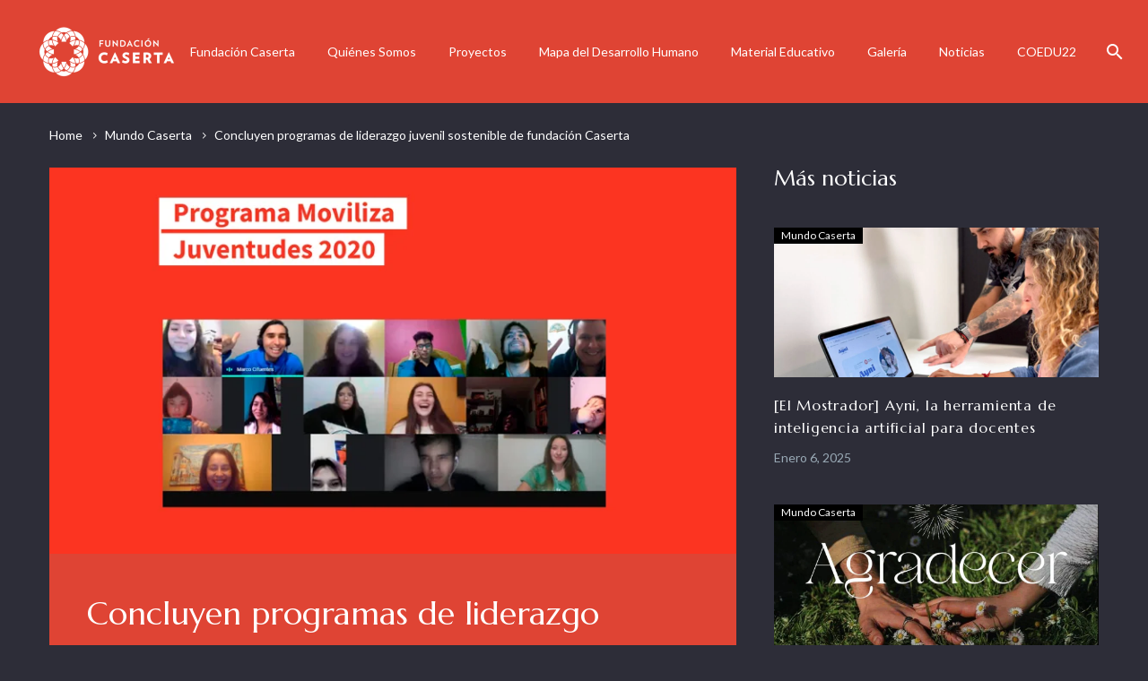

--- FILE ---
content_type: text/html; charset=UTF-8
request_url: https://caserta.cl/concluyen-programas-de-liderazgo-juvenil-sostenible-de-fundacion-caserta/
body_size: 24982
content:
<!DOCTYPE html>
<!--[if IE 7]>
<html class="ie ie7" lang="es-CL" xmlns:og="https://ogp.me/ns#" xmlns:fb="https://ogp.me/ns/fb#">
<![endif]-->
<!--[if IE 8]>
<html class="ie ie8" lang="es-CL" xmlns:og="https://ogp.me/ns#" xmlns:fb="https://ogp.me/ns/fb#">
<![endif]-->
<!--[if !(IE 7) | !(IE 8) ]><!-->
<html lang="es-CL" xmlns:og="https://ogp.me/ns#" xmlns:fb="https://ogp.me/ns/fb#">
<!--<![endif]-->
<head>
	<meta charset="UTF-8">
	<meta name="viewport" content="width=device-width, initial-scale=1.0" />
	<link rel="profile" href="https://gmpg.org/xfn/11">
	<link rel="pingback" href="https://caserta.cl/xmlrpc.php">
	<style>.tgpli-background-inited { background-image: none !important; }img[data-tgpli-image-inited] { display:none !important;visibility:hidden !important; }</style>		<script type="text/javascript">
			window.tgpLazyItemsOptions = {
				visibilityOffset: 400,
				desktopEnable: true,
				mobileEnable: false			};
			window.tgpQueue = {
				nodes: [],
				add: function(id, data) {
					data = data || {};
					if (window.tgpLazyItems !== undefined) {
						if (this.nodes.length > 0) {
							window.tgpLazyItems.addNodes(this.flushNodes());
						}
						window.tgpLazyItems.addNode({
							node: document.getElementById(id),
							data: data
						});
					} else {
						this.nodes.push({
							node: document.getElementById(id),
							data: data
						});
					}
				},
				flushNodes: function() {
					return this.nodes.splice(0, this.nodes.length);
				}
			};
		</script>
		<script type="text/javascript" async src="https://caserta.cl/wp-content/themes/thegem/js/thegem-pagespeed-lazy-items.js"></script><title>Concluyen programas de liderazgo juvenil sostenible de fundación Caserta &#8211; Fundación Caserta</title>
<meta name='robots' content='max-image-preview:large' />
	<style>img:is([sizes="auto" i], [sizes^="auto," i]) { contain-intrinsic-size: 3000px 1500px }</style>
	<link rel='dns-prefetch' href='//fonts.googleapis.com' />
<link rel="alternate" type="application/rss+xml" title="Fundación Caserta &raquo; Feed" href="https://caserta.cl/feed/" />
<link rel="alternate" type="application/rss+xml" title="Fundación Caserta &raquo; Feed de comentarios" href="https://caserta.cl/comments/feed/" />
<link rel="alternate" type="application/rss+xml" title="Fundación Caserta &raquo; Concluyen programas de liderazgo juvenil sostenible de fundación Caserta Feed de comentarios" href="https://caserta.cl/concluyen-programas-de-liderazgo-juvenil-sostenible-de-fundacion-caserta/feed/" />
<script type="text/javascript">
/* <![CDATA[ */
window._wpemojiSettings = {"baseUrl":"https:\/\/s.w.org\/images\/core\/emoji\/16.0.1\/72x72\/","ext":".png","svgUrl":"https:\/\/s.w.org\/images\/core\/emoji\/16.0.1\/svg\/","svgExt":".svg","source":{"concatemoji":"https:\/\/caserta.cl\/wp-includes\/js\/wp-emoji-release.min.js?ver=2059b64d0839e8c449e85a85b735a7b6"}};
/*! This file is auto-generated */
!function(s,n){var o,i,e;function c(e){try{var t={supportTests:e,timestamp:(new Date).valueOf()};sessionStorage.setItem(o,JSON.stringify(t))}catch(e){}}function p(e,t,n){e.clearRect(0,0,e.canvas.width,e.canvas.height),e.fillText(t,0,0);var t=new Uint32Array(e.getImageData(0,0,e.canvas.width,e.canvas.height).data),a=(e.clearRect(0,0,e.canvas.width,e.canvas.height),e.fillText(n,0,0),new Uint32Array(e.getImageData(0,0,e.canvas.width,e.canvas.height).data));return t.every(function(e,t){return e===a[t]})}function u(e,t){e.clearRect(0,0,e.canvas.width,e.canvas.height),e.fillText(t,0,0);for(var n=e.getImageData(16,16,1,1),a=0;a<n.data.length;a++)if(0!==n.data[a])return!1;return!0}function f(e,t,n,a){switch(t){case"flag":return n(e,"\ud83c\udff3\ufe0f\u200d\u26a7\ufe0f","\ud83c\udff3\ufe0f\u200b\u26a7\ufe0f")?!1:!n(e,"\ud83c\udde8\ud83c\uddf6","\ud83c\udde8\u200b\ud83c\uddf6")&&!n(e,"\ud83c\udff4\udb40\udc67\udb40\udc62\udb40\udc65\udb40\udc6e\udb40\udc67\udb40\udc7f","\ud83c\udff4\u200b\udb40\udc67\u200b\udb40\udc62\u200b\udb40\udc65\u200b\udb40\udc6e\u200b\udb40\udc67\u200b\udb40\udc7f");case"emoji":return!a(e,"\ud83e\udedf")}return!1}function g(e,t,n,a){var r="undefined"!=typeof WorkerGlobalScope&&self instanceof WorkerGlobalScope?new OffscreenCanvas(300,150):s.createElement("canvas"),o=r.getContext("2d",{willReadFrequently:!0}),i=(o.textBaseline="top",o.font="600 32px Arial",{});return e.forEach(function(e){i[e]=t(o,e,n,a)}),i}function t(e){var t=s.createElement("script");t.src=e,t.defer=!0,s.head.appendChild(t)}"undefined"!=typeof Promise&&(o="wpEmojiSettingsSupports",i=["flag","emoji"],n.supports={everything:!0,everythingExceptFlag:!0},e=new Promise(function(e){s.addEventListener("DOMContentLoaded",e,{once:!0})}),new Promise(function(t){var n=function(){try{var e=JSON.parse(sessionStorage.getItem(o));if("object"==typeof e&&"number"==typeof e.timestamp&&(new Date).valueOf()<e.timestamp+604800&&"object"==typeof e.supportTests)return e.supportTests}catch(e){}return null}();if(!n){if("undefined"!=typeof Worker&&"undefined"!=typeof OffscreenCanvas&&"undefined"!=typeof URL&&URL.createObjectURL&&"undefined"!=typeof Blob)try{var e="postMessage("+g.toString()+"("+[JSON.stringify(i),f.toString(),p.toString(),u.toString()].join(",")+"));",a=new Blob([e],{type:"text/javascript"}),r=new Worker(URL.createObjectURL(a),{name:"wpTestEmojiSupports"});return void(r.onmessage=function(e){c(n=e.data),r.terminate(),t(n)})}catch(e){}c(n=g(i,f,p,u))}t(n)}).then(function(e){for(var t in e)n.supports[t]=e[t],n.supports.everything=n.supports.everything&&n.supports[t],"flag"!==t&&(n.supports.everythingExceptFlag=n.supports.everythingExceptFlag&&n.supports[t]);n.supports.everythingExceptFlag=n.supports.everythingExceptFlag&&!n.supports.flag,n.DOMReady=!1,n.readyCallback=function(){n.DOMReady=!0}}).then(function(){return e}).then(function(){var e;n.supports.everything||(n.readyCallback(),(e=n.source||{}).concatemoji?t(e.concatemoji):e.wpemoji&&e.twemoji&&(t(e.twemoji),t(e.wpemoji)))}))}((window,document),window._wpemojiSettings);
/* ]]> */
</script>
<link rel='stylesheet' id='thegem-preloader-css' href='https://caserta.cl/wp-content/themes/thegem/css/thegem-preloader.css?ver=5.10.5.2' type='text/css' media='all' />
<style id='thegem-preloader-inline-css' type='text/css'>

		body:not(.compose-mode) .gem-icon-style-gradient span,
		body:not(.compose-mode) .gem-icon .gem-icon-half-1,
		body:not(.compose-mode) .gem-icon .gem-icon-half-2 {
			opacity: 0 !important;
			}
</style>
<link rel='stylesheet' id='thegem-reset-css' href='https://caserta.cl/wp-content/themes/thegem/css/thegem-reset.css?ver=5.10.5.2' type='text/css' media='all' />
<link rel='stylesheet' id='thegem-grid-css' href='https://caserta.cl/wp-content/themes/thegem/css/thegem-grid.css?ver=5.10.5.2' type='text/css' media='all' />
<link rel='stylesheet' id='thegem-header-css' href='https://caserta.cl/wp-content/themes/thegem/css/thegem-header.css?ver=5.10.5.2' type='text/css' media='all' />
<link rel='stylesheet' id='thegem-style-css' href='https://caserta.cl/wp-content/themes/thegem/style.css?ver=2059b64d0839e8c449e85a85b735a7b6' type='text/css' media='all' />
<link rel='stylesheet' id='thegem-widgets-css' href='https://caserta.cl/wp-content/themes/thegem/css/thegem-widgets.css?ver=5.10.5.2' type='text/css' media='all' />
<link rel='stylesheet' id='thegem-new-css-css' href='https://caserta.cl/wp-content/themes/thegem/css/thegem-new-css.css?ver=5.10.5.2' type='text/css' media='all' />
<link rel='stylesheet' id='perevazka-css-css-css' href='https://caserta.cl/wp-content/themes/thegem/css/thegem-perevazka-css.css?ver=5.10.5.2' type='text/css' media='all' />
<link rel='stylesheet' id='thegem-google-fonts-css' href='//fonts.googleapis.com/css?family=Lato%3A100%2C100italic%2C300%2C300italic%2C400%2C400italic%2C700%2C700italic%2C900%2C900italic%7CMontserrat%3A100%2C200%2C300%2C400%2C500%2C600%2C700%2C800%2C900%2C100italic%2C200italic%2C300italic%2C400italic%2C500italic%2C600italic%2C700italic%2C800italic%2C900italic%7CSource+Sans+Pro%3A200%2C200italic%2C300%2C300italic%2C400%2C400italic%2C600%2C600italic%2C700%2C700italic%2C900%2C900italic%7CMarcellus%3A400&#038;subset=latin%2Clatin-ext%2Ccyrillic%2Ccyrillic-ext%2Cvietnamese%2Cgreek%2Cgreek-ext&#038;ver=2059b64d0839e8c449e85a85b735a7b6' type='text/css' media='all' />
<link rel='stylesheet' id='thegem-custom-css' href='https://caserta.cl/wp-content/uploads/thegem/css/custom-oZDDrXHU.css?ver=5.10.5.2' type='text/css' media='all' />
<style id='thegem-custom-inline-css' type='text/css'>
.vc_custom_1608774051900{margin-top: 0px !important;margin-bottom: 0px !important;padding-top: 0px !important;padding-bottom: 0px !important;}.vc_custom_1608774072546{margin-top: 0px !important;margin-bottom: 0px !important;}.vc_custom_1608774078798{background-color: #db3627 !important;}.vc_custom_1608774065047{background-color: #e75b41 !important;}.vc_custom_1659559992872{margin-bottom: 30px !important;}.vc_custom_1608774598867{margin-bottom: 30px !important;}.vc_custom_1688422478462{padding-top: 50px !important;padding-bottom: 50px !important;}.vc_custom_1610451830005{padding-top: 50px !important;}.vc_custom_1610451860922{padding-top: 60px !important;}
body .page-title-block .breadcrumbs-container{	text-align: center;}.page-breadcrumbs ul li a,.page-breadcrumbs ul li:not(:last-child):after{	color: #99A9B5FF;}.page-breadcrumbs ul li{	color: #3C3950FF;}.page-breadcrumbs ul li a:hover{	color: #3C3950FF;}.block-content {padding-top: 0px;}.block-content:last-of-type {padding-bottom: 0px;}.gem-slideshow,.slideshow-preloader {}#top-area {	display: block;}@media (max-width: 991px) {#page-title {padding-top: 80px;padding-bottom: 80px;}.page-title-inner, body .breadcrumbs{padding-left: 0px;padding-right: 0px;}.page-title-excerpt {margin-top: 18px;}#page-title .page-title-title {margin-top: 0px;}.block-content {padding-top: 0px;}.block-content:last-of-type {padding-bottom: 0px;}#top-area {	display: block;}}@media (max-width: 767px) {#page-title {padding-top: 80px;padding-bottom: 80px;}.page-title-inner,body .breadcrumbs{padding-left: 0px;padding-right: 0px;}.page-title-excerpt {margin-top: 18px;}#page-title .page-title-title {margin-top: 0px;}.block-content {padding-top: 0px;}.block-content:last-of-type {padding-bottom: 0px;}#top-area {	display: block;}}
</style>
<link rel='stylesheet' id='js_composer_front-css' href='https://caserta.cl/wp-content/plugins/js_composer/assets/css/js_composer.min.css?ver=8.7.1' type='text/css' media='all' />
<link rel='stylesheet' id='thegem_js_composer_front-css' href='https://caserta.cl/wp-content/themes/thegem/css/thegem-js_composer_columns.css?ver=5.10.5.2' type='text/css' media='all' />
<link rel='stylesheet' id='thegem-additional-blog-1-css' href='https://caserta.cl/wp-content/themes/thegem/css/thegem-additional-blog-1.css?ver=5.10.5.2' type='text/css' media='all' />
<link rel='stylesheet' id='jquery-fancybox-css' href='https://caserta.cl/wp-content/themes/thegem/js/fancyBox/jquery.fancybox.min.css?ver=5.10.5.2' type='text/css' media='all' />
<link rel='stylesheet' id='thegem-vc_elements-css' href='https://caserta.cl/wp-content/themes/thegem/css/thegem-vc_elements.css?ver=5.10.5.2' type='text/css' media='all' />
<style id='wp-emoji-styles-inline-css' type='text/css'>

	img.wp-smiley, img.emoji {
		display: inline !important;
		border: none !important;
		box-shadow: none !important;
		height: 1em !important;
		width: 1em !important;
		margin: 0 0.07em !important;
		vertical-align: -0.1em !important;
		background: none !important;
		padding: 0 !important;
	}
</style>
<link rel='stylesheet' id='wp-block-library-css' href='https://caserta.cl/wp-includes/css/dist/block-library/style.min.css?ver=2059b64d0839e8c449e85a85b735a7b6' type='text/css' media='all' />
<style id='classic-theme-styles-inline-css' type='text/css'>
/*! This file is auto-generated */
.wp-block-button__link{color:#fff;background-color:#32373c;border-radius:9999px;box-shadow:none;text-decoration:none;padding:calc(.667em + 2px) calc(1.333em + 2px);font-size:1.125em}.wp-block-file__button{background:#32373c;color:#fff;text-decoration:none}
</style>
<style id='global-styles-inline-css' type='text/css'>
:root{--wp--preset--aspect-ratio--square: 1;--wp--preset--aspect-ratio--4-3: 4/3;--wp--preset--aspect-ratio--3-4: 3/4;--wp--preset--aspect-ratio--3-2: 3/2;--wp--preset--aspect-ratio--2-3: 2/3;--wp--preset--aspect-ratio--16-9: 16/9;--wp--preset--aspect-ratio--9-16: 9/16;--wp--preset--color--black: #000000;--wp--preset--color--cyan-bluish-gray: #abb8c3;--wp--preset--color--white: #ffffff;--wp--preset--color--pale-pink: #f78da7;--wp--preset--color--vivid-red: #cf2e2e;--wp--preset--color--luminous-vivid-orange: #ff6900;--wp--preset--color--luminous-vivid-amber: #fcb900;--wp--preset--color--light-green-cyan: #7bdcb5;--wp--preset--color--vivid-green-cyan: #00d084;--wp--preset--color--pale-cyan-blue: #8ed1fc;--wp--preset--color--vivid-cyan-blue: #0693e3;--wp--preset--color--vivid-purple: #9b51e0;--wp--preset--gradient--vivid-cyan-blue-to-vivid-purple: linear-gradient(135deg,rgba(6,147,227,1) 0%,rgb(155,81,224) 100%);--wp--preset--gradient--light-green-cyan-to-vivid-green-cyan: linear-gradient(135deg,rgb(122,220,180) 0%,rgb(0,208,130) 100%);--wp--preset--gradient--luminous-vivid-amber-to-luminous-vivid-orange: linear-gradient(135deg,rgba(252,185,0,1) 0%,rgba(255,105,0,1) 100%);--wp--preset--gradient--luminous-vivid-orange-to-vivid-red: linear-gradient(135deg,rgba(255,105,0,1) 0%,rgb(207,46,46) 100%);--wp--preset--gradient--very-light-gray-to-cyan-bluish-gray: linear-gradient(135deg,rgb(238,238,238) 0%,rgb(169,184,195) 100%);--wp--preset--gradient--cool-to-warm-spectrum: linear-gradient(135deg,rgb(74,234,220) 0%,rgb(151,120,209) 20%,rgb(207,42,186) 40%,rgb(238,44,130) 60%,rgb(251,105,98) 80%,rgb(254,248,76) 100%);--wp--preset--gradient--blush-light-purple: linear-gradient(135deg,rgb(255,206,236) 0%,rgb(152,150,240) 100%);--wp--preset--gradient--blush-bordeaux: linear-gradient(135deg,rgb(254,205,165) 0%,rgb(254,45,45) 50%,rgb(107,0,62) 100%);--wp--preset--gradient--luminous-dusk: linear-gradient(135deg,rgb(255,203,112) 0%,rgb(199,81,192) 50%,rgb(65,88,208) 100%);--wp--preset--gradient--pale-ocean: linear-gradient(135deg,rgb(255,245,203) 0%,rgb(182,227,212) 50%,rgb(51,167,181) 100%);--wp--preset--gradient--electric-grass: linear-gradient(135deg,rgb(202,248,128) 0%,rgb(113,206,126) 100%);--wp--preset--gradient--midnight: linear-gradient(135deg,rgb(2,3,129) 0%,rgb(40,116,252) 100%);--wp--preset--font-size--small: 13px;--wp--preset--font-size--medium: 20px;--wp--preset--font-size--large: 36px;--wp--preset--font-size--x-large: 42px;--wp--preset--spacing--20: 0.44rem;--wp--preset--spacing--30: 0.67rem;--wp--preset--spacing--40: 1rem;--wp--preset--spacing--50: 1.5rem;--wp--preset--spacing--60: 2.25rem;--wp--preset--spacing--70: 3.38rem;--wp--preset--spacing--80: 5.06rem;--wp--preset--shadow--natural: 6px 6px 9px rgba(0, 0, 0, 0.2);--wp--preset--shadow--deep: 12px 12px 50px rgba(0, 0, 0, 0.4);--wp--preset--shadow--sharp: 6px 6px 0px rgba(0, 0, 0, 0.2);--wp--preset--shadow--outlined: 6px 6px 0px -3px rgba(255, 255, 255, 1), 6px 6px rgba(0, 0, 0, 1);--wp--preset--shadow--crisp: 6px 6px 0px rgba(0, 0, 0, 1);}:where(.is-layout-flex){gap: 0.5em;}:where(.is-layout-grid){gap: 0.5em;}body .is-layout-flex{display: flex;}.is-layout-flex{flex-wrap: wrap;align-items: center;}.is-layout-flex > :is(*, div){margin: 0;}body .is-layout-grid{display: grid;}.is-layout-grid > :is(*, div){margin: 0;}:where(.wp-block-columns.is-layout-flex){gap: 2em;}:where(.wp-block-columns.is-layout-grid){gap: 2em;}:where(.wp-block-post-template.is-layout-flex){gap: 1.25em;}:where(.wp-block-post-template.is-layout-grid){gap: 1.25em;}.has-black-color{color: var(--wp--preset--color--black) !important;}.has-cyan-bluish-gray-color{color: var(--wp--preset--color--cyan-bluish-gray) !important;}.has-white-color{color: var(--wp--preset--color--white) !important;}.has-pale-pink-color{color: var(--wp--preset--color--pale-pink) !important;}.has-vivid-red-color{color: var(--wp--preset--color--vivid-red) !important;}.has-luminous-vivid-orange-color{color: var(--wp--preset--color--luminous-vivid-orange) !important;}.has-luminous-vivid-amber-color{color: var(--wp--preset--color--luminous-vivid-amber) !important;}.has-light-green-cyan-color{color: var(--wp--preset--color--light-green-cyan) !important;}.has-vivid-green-cyan-color{color: var(--wp--preset--color--vivid-green-cyan) !important;}.has-pale-cyan-blue-color{color: var(--wp--preset--color--pale-cyan-blue) !important;}.has-vivid-cyan-blue-color{color: var(--wp--preset--color--vivid-cyan-blue) !important;}.has-vivid-purple-color{color: var(--wp--preset--color--vivid-purple) !important;}.has-black-background-color{background-color: var(--wp--preset--color--black) !important;}.has-cyan-bluish-gray-background-color{background-color: var(--wp--preset--color--cyan-bluish-gray) !important;}.has-white-background-color{background-color: var(--wp--preset--color--white) !important;}.has-pale-pink-background-color{background-color: var(--wp--preset--color--pale-pink) !important;}.has-vivid-red-background-color{background-color: var(--wp--preset--color--vivid-red) !important;}.has-luminous-vivid-orange-background-color{background-color: var(--wp--preset--color--luminous-vivid-orange) !important;}.has-luminous-vivid-amber-background-color{background-color: var(--wp--preset--color--luminous-vivid-amber) !important;}.has-light-green-cyan-background-color{background-color: var(--wp--preset--color--light-green-cyan) !important;}.has-vivid-green-cyan-background-color{background-color: var(--wp--preset--color--vivid-green-cyan) !important;}.has-pale-cyan-blue-background-color{background-color: var(--wp--preset--color--pale-cyan-blue) !important;}.has-vivid-cyan-blue-background-color{background-color: var(--wp--preset--color--vivid-cyan-blue) !important;}.has-vivid-purple-background-color{background-color: var(--wp--preset--color--vivid-purple) !important;}.has-black-border-color{border-color: var(--wp--preset--color--black) !important;}.has-cyan-bluish-gray-border-color{border-color: var(--wp--preset--color--cyan-bluish-gray) !important;}.has-white-border-color{border-color: var(--wp--preset--color--white) !important;}.has-pale-pink-border-color{border-color: var(--wp--preset--color--pale-pink) !important;}.has-vivid-red-border-color{border-color: var(--wp--preset--color--vivid-red) !important;}.has-luminous-vivid-orange-border-color{border-color: var(--wp--preset--color--luminous-vivid-orange) !important;}.has-luminous-vivid-amber-border-color{border-color: var(--wp--preset--color--luminous-vivid-amber) !important;}.has-light-green-cyan-border-color{border-color: var(--wp--preset--color--light-green-cyan) !important;}.has-vivid-green-cyan-border-color{border-color: var(--wp--preset--color--vivid-green-cyan) !important;}.has-pale-cyan-blue-border-color{border-color: var(--wp--preset--color--pale-cyan-blue) !important;}.has-vivid-cyan-blue-border-color{border-color: var(--wp--preset--color--vivid-cyan-blue) !important;}.has-vivid-purple-border-color{border-color: var(--wp--preset--color--vivid-purple) !important;}.has-vivid-cyan-blue-to-vivid-purple-gradient-background{background: var(--wp--preset--gradient--vivid-cyan-blue-to-vivid-purple) !important;}.has-light-green-cyan-to-vivid-green-cyan-gradient-background{background: var(--wp--preset--gradient--light-green-cyan-to-vivid-green-cyan) !important;}.has-luminous-vivid-amber-to-luminous-vivid-orange-gradient-background{background: var(--wp--preset--gradient--luminous-vivid-amber-to-luminous-vivid-orange) !important;}.has-luminous-vivid-orange-to-vivid-red-gradient-background{background: var(--wp--preset--gradient--luminous-vivid-orange-to-vivid-red) !important;}.has-very-light-gray-to-cyan-bluish-gray-gradient-background{background: var(--wp--preset--gradient--very-light-gray-to-cyan-bluish-gray) !important;}.has-cool-to-warm-spectrum-gradient-background{background: var(--wp--preset--gradient--cool-to-warm-spectrum) !important;}.has-blush-light-purple-gradient-background{background: var(--wp--preset--gradient--blush-light-purple) !important;}.has-blush-bordeaux-gradient-background{background: var(--wp--preset--gradient--blush-bordeaux) !important;}.has-luminous-dusk-gradient-background{background: var(--wp--preset--gradient--luminous-dusk) !important;}.has-pale-ocean-gradient-background{background: var(--wp--preset--gradient--pale-ocean) !important;}.has-electric-grass-gradient-background{background: var(--wp--preset--gradient--electric-grass) !important;}.has-midnight-gradient-background{background: var(--wp--preset--gradient--midnight) !important;}.has-small-font-size{font-size: var(--wp--preset--font-size--small) !important;}.has-medium-font-size{font-size: var(--wp--preset--font-size--medium) !important;}.has-large-font-size{font-size: var(--wp--preset--font-size--large) !important;}.has-x-large-font-size{font-size: var(--wp--preset--font-size--x-large) !important;}
:where(.wp-block-post-template.is-layout-flex){gap: 1.25em;}:where(.wp-block-post-template.is-layout-grid){gap: 1.25em;}
:where(.wp-block-columns.is-layout-flex){gap: 2em;}:where(.wp-block-columns.is-layout-grid){gap: 2em;}
:root :where(.wp-block-pullquote){font-size: 1.5em;line-height: 1.6;}
</style>
<script type="text/javascript">function fullHeightRow() {
			var fullHeight,
				offsetTop,
				element = document.getElementsByClassName('vc_row-o-full-height')[0];
			if (element) {
				fullHeight = window.innerHeight;
				offsetTop = window.pageYOffset + element.getBoundingClientRect().top;
				if (offsetTop < fullHeight) {
					fullHeight = 100 - offsetTop / (fullHeight / 100);
					element.style.minHeight = fullHeight + 'vh'
				}
			}
		}</script><!--[if lt IE 9]>
<script type="text/javascript" src="https://caserta.cl/wp-content/themes/thegem/js/html5.js?ver=5.10.5.2" id="html5-js"></script>
<![endif]-->
<script type="text/javascript" src="https://caserta.cl/wp-includes/js/jquery/jquery.min.js?ver=3.7.1" id="jquery-core-js"></script>
<script type="text/javascript" src="https://caserta.cl/wp-includes/js/jquery/jquery-migrate.min.js?ver=3.4.1" id="jquery-migrate-js"></script>
<script></script><link rel="https://api.w.org/" href="https://caserta.cl/wp-json/" /><link rel="alternate" title="JSON" type="application/json" href="https://caserta.cl/wp-json/wp/v2/posts/10386" /><link rel="EditURI" type="application/rsd+xml" title="RSD" href="https://caserta.cl/xmlrpc.php?rsd" />
<link rel="canonical" href="https://caserta.cl/concluyen-programas-de-liderazgo-juvenil-sostenible-de-fundacion-caserta/" />
<link rel='shortlink' href='https://caserta.cl/?p=10386' />
<link rel="alternate" title="oEmbed (JSON)" type="application/json+oembed" href="https://caserta.cl/wp-json/oembed/1.0/embed?url=https%3A%2F%2Fcaserta.cl%2Fconcluyen-programas-de-liderazgo-juvenil-sostenible-de-fundacion-caserta%2F" />
<link rel="alternate" title="oEmbed (XML)" type="text/xml+oembed" href="https://caserta.cl/wp-json/oembed/1.0/embed?url=https%3A%2F%2Fcaserta.cl%2Fconcluyen-programas-de-liderazgo-juvenil-sostenible-de-fundacion-caserta%2F&#038;format=xml" />
<!-- Global site tag (gtag.js) - Google Analytics -->
<script async src="https://www.googletagmanager.com/gtag/js?id=UA-123726413-1"></script>
<script>
  window.dataLayer = window.dataLayer || [];
  function gtag(){dataLayer.push(arguments);}
  gtag('js', new Date());

  gtag('config', 'UA-123726413-1');
</script>


<link rel="stylesheet" href="https://cdn.fromdoppler.com/formgenerator/latest/styles.css?22494502" />
<meta name="dp-popup" content="aQmu3QLgh78RLMt4rB9Tkg%3d%3d">

<script src="https://cdn.fromdoppler.com/formgenerator/latest/vendor.js?77827663"></script>
<meta name="generator" content="Powered by WPBakery Page Builder - drag and drop page builder for WordPress."/>
<link rel="icon" href="https://caserta.cl/wp-content/uploads/2019/11/FAV_Caserta.png" sizes="32x32" />
<link rel="icon" href="https://caserta.cl/wp-content/uploads/2019/11/FAV_Caserta.png" sizes="192x192" />
<link rel="apple-touch-icon" href="https://caserta.cl/wp-content/uploads/2019/11/FAV_Caserta.png" />
<meta name="msapplication-TileImage" content="https://caserta.cl/wp-content/uploads/2019/11/FAV_Caserta.png" />
<script>if(document.querySelector('[data-type="vc_custom-css"]')) {document.head.appendChild(document.querySelector('[data-type="vc_custom-css"]'));}</script><noscript><style> .wpb_animate_when_almost_visible { opacity: 1; }</style></noscript>
<meta property="og:title" content="Concluyen programas de liderazgo juvenil sostenible de fundación Caserta"/>
<meta property="og:description" content="Concluyen programas de liderazgo juvenil sostenible de fundación Caserta"/>
<meta property="og:site_name" content="Fundación Caserta"/>
<meta property="og:type" content="article"/>
<meta property="og:url" content="https://caserta.cl/concluyen-programas-de-liderazgo-juvenil-sostenible-de-fundacion-caserta/"/>
<meta property="og:image" content="https://caserta.cl/wp-content/uploads/2021/03/p1-thegem-blog-timeline-large.png"/>

<meta itemprop="name" content="Concluyen programas de liderazgo juvenil sostenible de fundación Caserta"/>
<meta itemprop="description" content="Concluyen programas de liderazgo juvenil sostenible de fundación Caserta"/>
<meta itemprop="image" content="https://caserta.cl/wp-content/uploads/2021/03/p1-thegem-blog-timeline-large.png"/>
	</head>


<body class="wp-singular post-template-default single single-post postid-10386 single-format-standard wp-theme-thegem wpb-js-composer js-comp-ver-8.7.1 vc_responsive">

	<script type="text/javascript">
		var gemSettings = {"isTouch":"","forcedLasyDisabled":"","tabletPortrait":"1","tabletLandscape":"","topAreaMobileDisable":"","parallaxDisabled":"","fillTopArea":"","themePath":"https:\/\/caserta.cl\/wp-content\/themes\/thegem","rootUrl":"https:\/\/caserta.cl","mobileEffectsEnabled":"","isRTL":""};
		(function() {
    function isTouchDevice() {
        return (('ontouchstart' in window) ||
            (navigator.MaxTouchPoints > 0) ||
            (navigator.msMaxTouchPoints > 0));
    }

    window.gemSettings.isTouch = isTouchDevice();

    function userAgentDetection() {
        var ua = navigator.userAgent.toLowerCase(),
        platform = navigator.platform.toLowerCase(),
        UA = ua.match(/(opera|ie|firefox|chrome|version)[\s\/:]([\w\d\.]+)?.*?(safari|version[\s\/:]([\w\d\.]+)|$)/) || [null, 'unknown', 0],
        mode = UA[1] == 'ie' && document.documentMode;

        window.gemBrowser = {
            name: (UA[1] == 'version') ? UA[3] : UA[1],
            version: UA[2],
            platform: {
                name: ua.match(/ip(?:ad|od|hone)/) ? 'ios' : (ua.match(/(?:webos|android)/) || platform.match(/mac|win|linux/) || ['other'])[0]
                }
        };
            }

    window.updateGemClientSize = function() {
        if (window.gemOptions == null || window.gemOptions == undefined) {
            window.gemOptions = {
                first: false,
                clientWidth: 0,
                clientHeight: 0,
                innerWidth: -1
            };
        }

        window.gemOptions.clientWidth = window.innerWidth || document.documentElement.clientWidth;
        if (document.body != null && !window.gemOptions.clientWidth) {
            window.gemOptions.clientWidth = document.body.clientWidth;
        }

        window.gemOptions.clientHeight = window.innerHeight || document.documentElement.clientHeight;
        if (document.body != null && !window.gemOptions.clientHeight) {
            window.gemOptions.clientHeight = document.body.clientHeight;
        }
    };

    window.updateGemInnerSize = function(width) {
        window.gemOptions.innerWidth = width != undefined ? width : (document.body != null ? document.body.clientWidth : 0);
    };

    userAgentDetection();
    window.updateGemClientSize(true);

    window.gemSettings.lasyDisabled = window.gemSettings.forcedLasyDisabled || (!window.gemSettings.mobileEffectsEnabled && (window.gemSettings.isTouch || window.gemOptions.clientWidth <= 800));
})();
		(function() {
    if (window.gemBrowser.name == 'safari') {
        try {
            var safariVersion = parseInt(window.gemBrowser.version);
        } catch(e) {
            var safariVersion = 0;
        }
        if (safariVersion >= 9) {
            window.gemSettings.parallaxDisabled = true;
            window.gemSettings.fillTopArea = true;
        }
    }
})();
		(function() {
    var fullwithData = {
        page: null,
        pageWidth: 0,
        pageOffset: {},
        fixVcRow: true,
        pagePaddingLeft: 0
    };

    function updateFullwidthData() {
        fullwithData.pageOffset = fullwithData.page.getBoundingClientRect();
        fullwithData.pageWidth = parseFloat(fullwithData.pageOffset.width);
        fullwithData.pagePaddingLeft = 0;

        if (fullwithData.page.className.indexOf('vertical-header') != -1) {
            fullwithData.pagePaddingLeft = 45;
            if (fullwithData.pageWidth >= 1600) {
                fullwithData.pagePaddingLeft = 360;
            }
            if (fullwithData.pageWidth < 980) {
                fullwithData.pagePaddingLeft = 0;
            }
        }
    }

    function gem_fix_fullwidth_position(element) {
        if (element == null) {
            return false;
        }

        if (fullwithData.page == null) {
            fullwithData.page = document.getElementById('page');
            updateFullwidthData();
        }

        /*if (fullwithData.pageWidth < 1170) {
            return false;
        }*/

        if (!fullwithData.fixVcRow) {
            return false;
        }

        if (element.previousElementSibling != null && element.previousElementSibling != undefined && element.previousElementSibling.className.indexOf('fullwidth-block') == -1) {
            var elementParentViewportOffset = element.previousElementSibling.getBoundingClientRect();
        } else {
            var elementParentViewportOffset = element.parentNode.getBoundingClientRect();
        }

        /*if (elementParentViewportOffset.top > window.gemOptions.clientHeight) {
            fullwithData.fixVcRow = false;
            return false;
        }*/

        if (element.className.indexOf('vc_row') != -1) {
            var elementMarginLeft = -21;
            var elementMarginRight = -21;
        } else {
            var elementMarginLeft = 0;
            var elementMarginRight = 0;
        }

        var offset = parseInt(fullwithData.pageOffset.left + 0.5) - parseInt((elementParentViewportOffset.left < 0 ? 0 : elementParentViewportOffset.left) + 0.5) - elementMarginLeft + fullwithData.pagePaddingLeft;
        var offsetKey = window.gemSettings.isRTL ? 'right' : 'left';

        element.style.position = 'relative';
        element.style[offsetKey] = offset + 'px';
        element.style.width = fullwithData.pageWidth - fullwithData.pagePaddingLeft + 'px';

        if (element.className.indexOf('vc_row') == -1) {
            element.setAttribute('data-fullwidth-updated', 1);
        }

        if (element.className.indexOf('vc_row') != -1 && element.className.indexOf('vc_section') == -1 && !element.hasAttribute('data-vc-stretch-content')) {
            var el_full = element.parentNode.querySelector('.vc_row-full-width-before');
            var padding = -1 * offset;
            0 > padding && (padding = 0);
            var paddingRight = fullwithData.pageWidth - padding - el_full.offsetWidth + elementMarginLeft + elementMarginRight;
            0 > paddingRight && (paddingRight = 0);
            element.style.paddingLeft = padding + 'px';
            element.style.paddingRight = paddingRight + 'px';
        }
    }

    window.gem_fix_fullwidth_position = gem_fix_fullwidth_position;

    document.addEventListener('DOMContentLoaded', function() {
        var classes = [];

        if (window.gemSettings.isTouch) {
            document.body.classList.add('thegem-touch');
        }

        if (window.gemSettings.lasyDisabled && !window.gemSettings.forcedLasyDisabled) {
            document.body.classList.add('thegem-effects-disabled');
        }
    });

    if (window.gemSettings.parallaxDisabled) {
        var head  = document.getElementsByTagName('head')[0],
            link  = document.createElement('style');
        link.rel  = 'stylesheet';
        link.type = 'text/css';
        link.innerHTML = ".fullwidth-block.fullwidth-block-parallax-fixed .fullwidth-block-background { background-attachment: scroll !important; }";
        head.appendChild(link);
    }
})();

(function() {
    setTimeout(function() {
        var preloader = document.getElementById('page-preloader');
        if (preloader != null && preloader != undefined) {
            preloader.className += ' preloader-loaded';
        }
    }, window.pagePreloaderHideTime || 1000);
})();
	</script>
	


<div id="page" class="layout-fullwidth header-style-3">

			<a href="#page" class="scroll-top-button">Scroll Top</a>
	
	
		
		<div id="site-header-wrapper"  class="  " >
			
			
			<header id="site-header" class="site-header animated-header mobile-menu-layout-slide-horizontal" role="banner">
								
				<div class="header-background">
					<div class="container container-fullwidth">
						<div class="header-main logo-position-left header-layout-default header-layout-fullwidth header-style-3">
																							<div class="site-title">
											<div class="site-logo" style="width:164px;">
			<a href="https://caserta.cl/" rel="home">
									<span class="logo"><img src="https://caserta.cl/wp-content/uploads/thegem/logos/logo_aef585b6d695e545ee271cc4bc452823_1x.png" srcset="https://caserta.cl/wp-content/uploads/thegem/logos/logo_aef585b6d695e545ee271cc4bc452823_1x.png 1x,https://caserta.cl/wp-content/uploads/thegem/logos/logo_aef585b6d695e545ee271cc4bc452823_2x.png 2x,https://caserta.cl/wp-content/uploads/thegem/logos/logo_aef585b6d695e545ee271cc4bc452823_3x.png 3x" alt="Fundación Caserta" style="width:164px;" class="tgp-exclude default"/><img src="https://caserta.cl/wp-content/uploads/thegem/logos/logo_085317b4de09b291547b8424fff3592e_1x.png" srcset="https://caserta.cl/wp-content/uploads/thegem/logos/logo_085317b4de09b291547b8424fff3592e_1x.png 1x,https://caserta.cl/wp-content/uploads/thegem/logos/logo_085317b4de09b291547b8424fff3592e_2x.png 2x,https://caserta.cl/wp-content/uploads/thegem/logos/logo_085317b4de09b291547b8424fff3592e_3x.png 3x" alt="Fundación Caserta" style="width:132px;" class="tgp-exclude small"/></span>
							</a>
		</div>
										</div>
																											<nav id="primary-navigation" class="site-navigation primary-navigation" role="navigation">
											<button class="menu-toggle dl-trigger">Primary Menu<span class="menu-line-1"></span><span class="menu-line-2"></span><span class="menu-line-3"></span></button><div class="mobile-menu-slide-wrapper left"><button class="mobile-menu-slide-close">Close</button>																							<ul id="primary-menu" class="nav-menu styled no-responsive"><li id="menu-item-11472" class="menu-item menu-item-type-post_type menu-item-object-page menu-item-home menu-item-11472 megamenu-first-element"><a href="https://caserta.cl/">Fundación Caserta</a></li>
<li id="menu-item-2083" class="menu-item menu-item-type-post_type menu-item-object-page menu-item-has-children menu-item-parent menu-item-2083 megamenu-first-element"><a href="https://caserta.cl/quienes-somos/">Quiénes Somos</a><span class="menu-item-parent-toggle"></span>
<ul class="sub-menu styled megamenu-masonry">
	<li id="menu-item-2112" class="menu-item menu-item-type-custom menu-item-object-custom menu-item-2112 megamenu-first-element"><a href="/quienes-somos/#nosotros">Nosotros</a></li>
	<li id="menu-item-2113" class="menu-item menu-item-type-custom menu-item-object-custom menu-item-2113 megamenu-first-element"><a href="/quienes-somos/#historia">Historia</a></li>
	<li id="menu-item-2114" class="menu-item menu-item-type-custom menu-item-object-custom menu-item-2114 megamenu-first-element"><a href="/quienes-somos/#valores">Misión, Visión y Valores</a></li>
	<li id="menu-item-2116" class="menu-item menu-item-type-custom menu-item-object-custom menu-item-2116 megamenu-first-element"><a href="/quienes-somos/#memorias">Memorias</a></li>
</ul>
</li>
<li id="menu-item-2236" class="menu-item menu-item-type-post_type menu-item-object-page menu-item-has-children menu-item-parent menu-item-2236 megamenu-first-element"><a href="https://caserta.cl/proyectos/">Proyectos</a><span class="menu-item-parent-toggle"></span>
<ul class="sub-menu styled ">
	<li id="menu-item-11413" class="menu-item menu-item-type-custom menu-item-object-custom menu-item-has-children menu-item-parent menu-item-11413 megamenu-first-element"><a href="/profes-en-red/">Profes en Red</a><span class="menu-item-parent-toggle"></span>
	<ul class="sub-menu styled ">
		<li id="menu-item-12985" class="menu-item menu-item-type-custom menu-item-object-custom menu-item-12985 megamenu-first-element"><a href="https://caserta.cl/profes-en-red/#postula">Postula</a></li>
		<li id="menu-item-12035" class="menu-item menu-item-type-custom menu-item-object-custom menu-item-12035 megamenu-first-element"><a href="https://caserta.cl/profes-en-red/#testimonios">Testimonios</a></li>
	</ul>
</li>
	<li id="menu-item-13425" class="menu-item menu-item-type-custom menu-item-object-custom menu-item-13425 megamenu-first-element"><a href="https://ayni-ia.com/">Ayni IA</a></li>
	<li id="menu-item-13426" class="menu-item menu-item-type-custom menu-item-object-custom menu-item-13426 megamenu-first-element"><a href="https://fcs.tv/masterclass/">MasterClass</a></li>
	<li id="menu-item-13424" class="menu-item menu-item-type-post_type menu-item-object-page menu-item-13424 megamenu-first-element"><a href="https://caserta.cl/saberes-ancestrales/">Saberes Ancestrales</a></li>
	<li id="menu-item-12184" class="menu-item menu-item-type-post_type menu-item-object-page menu-item-12184 megamenu-first-element"><a href="https://caserta.cl/observatorio-regional-de-educacion/">Observatorio regional de educación</a></li>
	<li id="menu-item-11582" class="menu-item menu-item-type-post_type menu-item-object-page menu-item-11582 megamenu-first-element"><a href="https://caserta.cl/conversaciones-para-la-educacion-del-siglo-xxi/">Conversaciones para la educación del siglo XXI</a></li>
	<li id="menu-item-2237" class="menu-item menu-item-type-custom menu-item-object-custom menu-item-2237 megamenu-first-element"><a href="/proyectos/#formacion">Formación y aprendizaje</a></li>
	<li id="menu-item-2238" class="menu-item menu-item-type-custom menu-item-object-custom menu-item-2238 megamenu-first-element"><a href="/proyectos/#sostenible">Liderazgo Sostenible</a></li>
	<li id="menu-item-2239" class="menu-item menu-item-type-custom menu-item-object-custom menu-item-2239 megamenu-first-element"><a href="/proyectos/#mediacion">Extensión y Mediación</a></li>
</ul>
</li>
<li id="menu-item-2267" class="menu-item menu-item-type-post_type menu-item-object-page menu-item-2267 megamenu-first-element"><a href="https://caserta.cl/mapa-del-desarrollo-humano/">Mapa del Desarrollo Humano</a></li>
<li id="menu-item-2287" class="menu-item menu-item-type-post_type menu-item-object-page menu-item-has-children menu-item-parent menu-item-2287 megamenu-enable megamenu-style-default megamenu-first-element"><a href="https://caserta.cl/material-educativo/">Material Educativo</a><span class="menu-item-parent-toggle"></span>
<ul class="sub-menu styled megamenu-empty-right megamenu-empty-top megamenu-empty-bottom" data-megamenu-columns="3"  style="padding-left:20px; padding-right:0px; padding-top:0px; padding-bottom:0px; ">
	<li id="menu-item-12876" class="menu-item menu-item-type-custom menu-item-object-custom menu-item-12876 megamenu-first-element" style="width: 300px;" ><span class="megamenu-column-header"><a href="https://caserta.cl/material-educativo/#audios">Audios</a></span></li>
</ul>
</li>
<li id="menu-item-2343" class="menu-item menu-item-type-post_type menu-item-object-page menu-item-2343"><a href="https://caserta.cl/galeria/">Galería</a></li>
<li id="menu-item-2365" class="menu-item menu-item-type-post_type menu-item-object-page menu-item-2365"><a href="https://caserta.cl/noticias/">Noticias</a></li>
<li id="menu-item-12471" class="menu-item menu-item-type-post_type menu-item-object-page menu-item-has-children menu-item-parent menu-item-12471"><a href="https://caserta.cl/coedu-22/">COEDU22</a><span class="menu-item-parent-toggle"></span>
<ul class="sub-menu styled ">
	<li id="menu-item-12386" class="menu-item menu-item-type-post_type menu-item-object-page menu-item-has-children menu-item-parent menu-item-12386"><a href="https://caserta.cl/coedu22-2023/">COEDU22 (2023)</a><span class="menu-item-parent-toggle"></span>
	<ul class="sub-menu styled ">
		<li id="menu-item-12411" class="menu-item menu-item-type-custom menu-item-object-custom menu-item-12411"><a href="https://caserta.cl/coedu22-2023/#participantes">Participantes</a></li>
		<li id="menu-item-12412" class="menu-item menu-item-type-custom menu-item-object-custom menu-item-12412"><a href="https://caserta.cl/coedu22-2023/#programa">Programa</a></li>
	</ul>
</li>
	<li id="menu-item-12056" class="menu-item menu-item-type-post_type menu-item-object-page menu-item-12056"><a href="https://caserta.cl/coedu22-2022/">COEDU22 (2022)</a></li>
	<li id="menu-item-12057" class="menu-item menu-item-type-post_type menu-item-object-page menu-item-12057"><a href="https://caserta.cl/coedu22-2021/">COEDU22 (2021)</a></li>
</ul>
</li>
<li class="menu-item menu-item-search "><a href="#"></a><div class="minisearch "><form role="search" id="searchform" class="sf" action="https://caserta.cl/" method="GET"><input id="searchform-input" class="sf-input" type="text" placeholder="Search..." name="s"><span class="sf-submit-icon"></span><input id="searchform-submit" class="sf-submit" type="submit" value="s"></form></div></li><li class="menu-item menu-item-widgets mobile-only"><div class="menu-item-socials">			<div class="socials inline-inside">
															<a class="socials-item" href="https://www.facebook.com/FundacionCaserta/" target="_blank" rel="noopener" title="Facebook">
                            <i class="socials-item-icon facebook "></i>
                        </a>
																													<a class="socials-item" href="https://twitter.com/FundCaserta" target="_blank" rel="noopener" title="Twitter">
                            <i class="socials-item-icon twitter "></i>
                        </a>
																				<a class="socials-item" href="https://www.instagram.com/fundacioncaserta/" target="_blank" rel="noopener" title="Instagram">
                            <i class="socials-item-icon instagram "></i>
                        </a>
																																																								<a class="socials-item" href="https://www.youtube.com/user/CasertaFundacion" target="_blank" rel="noopener" title="YouTube">
                            <i class="socials-item-icon youtube "></i>
                        </a>
																																																																																																																																																																																																																																																																																																																</div>
			</div></li></ul>																						</div>										</nav>
																														</div>
					</div>
				</div>
			</header><!-- #site-header -->
								</div><!-- #site-header-wrapper -->
	
	
	<div id="main" class="site-main page__top-shadow visible">

<div id="main-content" class="main-content">

						<div class="block-content">
				<div class="fullwidth-content">
					<div class="thegem-template-wrapper thegem-template-single-post thegem-template-12888">
						<style>.vc_custom_1666787715613{margin-bottom: 0px !important;padding-bottom: 85px !important;}.vc_custom_1666694136672{padding-top: 25px !important;}.vc_custom_1666788531448{padding-top: 65px !important;}.vc_custom_1713887565887{margin-right: 0px !important;margin-bottom: 0px !important;margin-left: 0px !important;}.vc_custom_1713887583889{padding-top: 40px !important;padding-right: 42px !important;padding-bottom: 40px !important;padding-left: 42px !important;background-color: #df4434 !important;}</style><div class="container"><div id="vc_row-691764bb8b575" class="vc_row wpb_row vc_row-fluid vc_custom_1666787715613 thegem-custom-691764bb8b5636918"><div class="wpb_column vc_column_container vc_col-sm-12 vc_col-lg-8 vc_col-md-8 thegem-custom-691764bb8b7064655" ><div class="vc_column-inner thegem-custom-inner-691764bb8b707 vc_custom_1666694136672"><div class="wpb_wrapper thegem-custom-691764bb8b7064655"><style>.thegem-te-post-breadcrumbs.thegem-custom-691764bb8b7a22212 .post-breadcrumbs {justify-content: left; text-align: left;}.thegem-te-post-breadcrumbs.thegem-custom-691764bb8b7a22212 .post-breadcrumbs ul {justify-content: left; text-align: left;}.thegem-te-post-breadcrumbs.thegem-custom-691764bb8b7a22212 .post-breadcrumbs ul li {color: #ffffff;}.thegem-te-post-breadcrumbs.thegem-custom-691764bb8b7a22212 .post-breadcrumbs ul li a {color: #ffffff;}.thegem-te-post-breadcrumbs.thegem-custom-691764bb8b7a22212 .post-breadcrumbs ul li a:hover {color: #df4434;}.thegem-te-post-breadcrumbs.thegem-custom-691764bb8b7a22212 .post-breadcrumbs ul li:last-child {color: #ffffff;}</style><div class="thegem-te-post-breadcrumbs thegem-custom-691764bb8b7a22212"> <div class="post-breadcrumbs"><ul><li><a href="https://caserta.cl/">Home</a></li> <li><a href="https://caserta.cl/category/mundo-caserta/">Mundo Caserta</a></li> <li>Concluyen programas de liderazgo juvenil sostenible de fundación Caserta</li></ul><!-- .breadcrumbs --></div> </div><div class="clearboth"></div><style>#thegem-divider-691764bb8b97c {margin-top: 25px !important;}</style><div id="thegem-divider-691764bb8b97c" class="gem-divider  " style="" ></div><div class="thegem-te-post-featured-image featured-image--default featured-image--center thegem-custom-691764bb8b993631"> <div class="post-featured-image"> <img data-tgpli-src="https://caserta.cl/wp-content/uploads/2021/03/p1.png" width="800" height="450" class="img-responsive" alt="concluyen-programas-de-liderazgo-juvenil-sostenible-de-fundacion-caserta" data-tgpli-inited data-tgpli-image-inited id="tgpli-691764bb9b9cb"  ><script>window.tgpQueue.add('tgpli-691764bb9b9cb')</script><noscript><img src="https://caserta.cl/wp-content/uploads/2021/03/p1.png" width="800" height="450" class="img-responsive" alt="concluyen-programas-de-liderazgo-juvenil-sostenible-de-fundacion-caserta" ></noscript> </div> </div><div class="vc_row wpb_row vc_inner vc_row-fluid vc_custom_1713887565887 thegem-custom-691764bb93ac34397 custom-inner-column-691764bb93ad2" ><div class="wpb_column vc_column_container vc_col-sm-12 thegem-custom-691764bb967996265 vc_col-has-fill"><div class="vc_column-inner thegem-custom-inner-691764bb9679a vc_custom_1713887583889"><style>@media screen and (max-width: 767px) {.thegem-custom-inner-691764bb9679a.vc_column-inner {padding-left: 21px !important;}}@media screen and (max-width: 767px) {.thegem-custom-inner-691764bb9679a.vc_column-inner {padding-right: 21px !important;}}
</style><div class="wpb_wrapper thegem-custom-691764bb967996265"><style>.thegem-te-post-title.thegem-custom-691764bb968188334 {justify-content: left; text-align: left;}.thegem-te-post-title.thegem-custom-691764bb968188334 .post-title {letter-spacing: 0px;}.thegem-te-post-title.thegem-custom-691764bb968188334 .post-title {text-transform: none;}</style><div class="thegem-te-post-title thegem-custom-691764bb968188334"> <h1 class="post-title title-h2 "> <span>Concluyen programas de liderazgo juvenil sostenible de fundación Caserta</span> </h1> </div><div class="clearboth"></div><style>#thegem-divider-691764bb96a21 {margin-top: 20px !important;}</style><div id="thegem-divider-691764bb96a21" class="gem-divider  " style="" ></div><style>.thegem-te-post-info.thegem-custom-691764bb96a3a5370 .post-info-item:not(.post-info-item-cats-list) {margin-right:15px; padding-right:15px;}.thegem-te-post-info.thegem-custom-691764bb96a3a5370 .post-info-item.post-info-item-cats-list {margin-right:15px;}.thegem-te-post-info.thegem-custom-691764bb96a3a5370 .post-info-item-cats .separator {margin: 0 7.5px;}.thegem-te-post-info.thegem-custom-691764bb96a3a5370 .post-info-item .icon {color: #ffffff;}.thegem-te-post-info.thegem-custom-691764bb96a3a5370 .post-info-item .zilla-likes {color: #ffffff !important;}.thegem-te-post-info.thegem-custom-691764bb96a3a5370 .post-info-item {color: #ffffff;}.thegem-te-post-info.thegem-custom-691764bb96a3a5370 .post-info-item a {color: #ffffff;}.thegem-te-post-info.thegem-custom-691764bb96a3a5370 .post-info-item-cats-list {border: 0 !important;}</style>			<div  class="thegem-te-post-info post-info--classic post-info--horizontal post-info-- post-info--divider-hide       thegem-custom-691764bb96a3a5370">
				<div class="post-info"><div class="post-info-item post-info-item-author "><div class="avatar"><img alt='' src='https://secure.gravatar.com/avatar/7669ab739645f451753b53c0ecd2874754c85f333a0cdbb0cd0bc987b71477de?s=20&#038;d=mm&#038;r=g' srcset='https://secure.gravatar.com/avatar/7669ab739645f451753b53c0ecd2874754c85f333a0cdbb0cd0bc987b71477de?s=40&#038;d=mm&#038;r=g 2x' class='avatar avatar-20 photo' height='20' width='20' /></div><div class="name">Por Fundación Caserta</div></div><div class="post-info-item post-info-item-date "><div class="icon"><i class="gem-print-icon gem-icon-pack-fontawesome ">&#xf133;</i></div><div class="date">Noviembre 7, 2020</div></div><div class="post-info-item post-info-item-time "><div class="icon"><i class="icon-default"></i></div><div class="time">12:01 am</div></div></div>
			</div>
		</div></div></div></div><div class="clearboth"></div><style>#thegem-divider-691764bb96d49 {margin-top: 55px !important;}</style><div id="thegem-divider-691764bb96d49" class="gem-divider  " style="" ></div><style>.thegem-te-post-content.thegem-custom-691764bb96db93565 {justify-content: left; text-align: left;}</style><div class="thegem-te-post-content  thegem-custom-691764bb96db93565"><div class="post-content  "><div class="wpb-content-wrapper"><div id="vc_row-691764bb97143" class="vc_row wpb_row vc_row-fluid thegem-custom-691764bb971393571"><div class="wpb_column vc_column_container vc_col-sm-12 thegem-custom-691764bb9729f7418" ><div class="vc_column-inner thegem-custom-inner-691764bb972a0 "><div class="wpb_wrapper thegem-custom-691764bb9729f7418"> <div class="wpb_text_column wpb_content_element thegem-vc-text thegem-custom-691764bb973b56940" > <div class="wpb_wrapper"> <p>En el marco de la Línea de acción<strong><em> Liderazgo Sostenible</em></strong>, de Fundación Caserta, que tiene como propósito formar agentes de cambio, desde la mirada de un modelo de educación integral, durante 2020, los programas “Liderando mi Futuro” y “Moviliza juventudes” continuaron el trabajo iniciado en años anteriores, pero adaptando su formato a las condiciones que ha conllevado este nuevo escenario de confinamiento debido a la pandemia.</p>
<p>Cada uno de estos programas se desarrolla desde una metodología experiencial y una mirada integral del aprendizaje, propia del Mapa de Desarrollo Humano Integral. Para ello, el equipo de la Fundación acompaña a organizaciones sociales, organismos gubernamentales y no gubernamentales nacionales e internacionales, en la generación e implementación de nuevos proyectos y acciones orientadas a formar liderazgos juveniles, en concordancia con los Objetivos de Desarrollo Sostenible (ODS), establecidos por Naciones Unidas en el marco de la Agenda 2030, con el propósito de construir una sociedad consciente de sus derechos y responsabilidades, con el ánimo de contribuir a una ciudadanía mundial sostenible.</p>
<p><strong>Liderando mi Futuro</strong></p>
<p>Entre abril y agosto de 2020, 12 jóvenes que iniciaron un camino en el programa “Liderando mi Futuro” en 2019, continuaron su proceso de acompañamiento y aprendizaje de manera virtual, generando un espacio de conversación en el que compartieron con una serie de líderes inspiradores de América Latina y el Caribe.</p>
<p>Para cerrar este proceso de aprendizaje y buscando un impacto más allá del grupo y el espacio virtual en que desarrollaron sus actividades este año, los participantes decidieron generar “Relatos de jóvenes a jóvenes”, como una forma de compartir sus historias de vida y que éstas puedan ayudar a otros adolescentes.</p>
<p>Así, estos nuevos líderes plasmaron de forma concreta la invitación del programa, de hacerse ciudadanos globales y explorar las posibilidades que el mundo entrega a sí mismos y sus comunidades, a través de <a href="https://www.caserta.cl/wp-content/uploads/2020/09/libro-Relatos-de-jovenes-a-jovenes.pdf" data-saferedirecturl="https://www.google.com/url?q=https://www.caserta.cl/wp-content/uploads/2020/09/libro-Relatos-de-jovenes-a-jovenes.pdf&amp;source=gmail&amp;ust=1604163030000000&amp;usg=AFQjCNFlqMPWdMLUVcq8G1HY47rK9PGg_w">un libro digital.</a></p>
<p><strong>Moviliza Juventudes</strong></p>
<p>Junto a la Oficina Municipal de Juventudes de Peñalolén, el equipo de Fundación Caserta diseñó e implementó un programa para jóvenes líderes comunitarios de la comuna, “Moviliza juventudes”.</p>
<p>Esta iniciativa online, se lleva a cabo desde septiembre de 2020 y se espera su cierre para noviembre de este año, con la participación de 30 jóvenes de establecimientos educativos de Peñalolén.</p>
<p>Este programa está orientado a la entrega de herramientas para el liderazgo, por medio de ciclos formativos en que los jóvenes adquieren conocimientos, fortalecen competencias y habilidades para ser una persona “movilizadora de ideas y acciones” que tengan un impacto positivo en su comuna y territorio.</p>
<p>Fundación Caserta apoya desde un rol de asesoría educativa tanto en el diseño, como en el desarrollo y en la implementación de este programa que por este año sucede en formato online y en sus futuras versiones, se espera que sea en un formato mixto: en línea y presencial en contextos de naturaleza.</p>
<div style="width: 850px;" class="wp-video"><!--[if lt IE 9]><script>document.createElement('video');</script><![endif]-->
<video class="wp-video-shortcode" id="video-10386-1" width="850" height="450" preload="metadata" controls="controls"><source type="video/mp4" src="/wp-content/uploads/2021/01/CAS_testimonios_liderando-mi-futuro_1-1.mp4?_=1" /><a href="/wp-content/uploads/2021/01/CAS_testimonios_liderando-mi-futuro_1-1.mp4">/wp-content/uploads/2021/01/CAS_testimonios_liderando-mi-futuro_1-1.mp4</a></video></div>
<p><img class="aligncenter size-large wp-image-9369" data-tgpli-src="/wp-content/uploads/2021/01/portada-1024x1024-1.jpg" alt="" width="1024" height="1024" data-tgpli-inited data-tgpli-image-inited id="tgpli-691764bb9b9dc"  /><script>window.tgpQueue.add('tgpli-691764bb9b9dc')</script><noscript><img class="aligncenter size-large wp-image-9369" src="/wp-content/uploads/2021/01/portada-1024x1024-1.jpg" alt="" width="1024" height="1024" /></noscript></p>
<p><img class="aligncenter size-large wp-image-9370" data-tgpli-src="/wp-content/uploads/2021/01/jovenes-1-1024x1024-1.jpg" alt="" width="1024" height="1024" data-tgpli-inited data-tgpli-image-inited id="tgpli-691764bb9b9e2"  /><script>window.tgpQueue.add('tgpli-691764bb9b9e2')</script><noscript><img class="aligncenter size-large wp-image-9370" src="/wp-content/uploads/2021/01/jovenes-1-1024x1024-1.jpg" alt="" width="1024" height="1024" /></noscript></p> </div> <style>@media screen and (max-width: 1023px) {.thegem-vc-text.thegem-custom-691764bb973b56940{display: block!important;}}@media screen and (max-width: 767px) {.thegem-vc-text.thegem-custom-691764bb973b56940{display: block!important;}}@media screen and (max-width: 1023px) {.thegem-vc-text.thegem-custom-691764bb973b56940{position: relative !important;}}@media screen and (max-width: 767px) {.thegem-vc-text.thegem-custom-691764bb973b56940{position: relative !important;}}</style> </div> </div></div></div></div>
</div></div></div><div class="clearboth"></div><style>#thegem-divider-691764bb97926 {margin-top: 35px !important;}</style><div id="thegem-divider-691764bb97926" class="gem-divider  " style="" ></div><style>.thegem-te-socials-sharing.thegem-custom-691764bb979381291 .socials-sharing .socials-item-icon {font-size: 19px;}.thegem-te-socials-sharing.thegem-custom-691764bb979381291 .socials-sharing .socials-item {color: #ffffff;}.thegem-te-socials-sharing.thegem-custom-691764bb979381291 .socials-sharing .socials-item:hover {color: #df4434;}</style><div class="thegem-te-socials-sharing socials-sharing--left socials-sharing--simple socials-sharing--custom thegem-custom-691764bb979381291"> <div class="socials-sharing"> <ul> <li><a class="socials-item facebook" target="_blank" href="https://www.facebook.com/sharer/sharer.php?u=https%3A%2F%2Fcaserta.cl%2Fconcluyen-programas-de-liderazgo-juvenil-sostenible-de-fundacion-caserta" title="Facebook"><i class="socials-item-icon facebook"></i></a></li> <li><a class="socials-item twitter" target="_blank" href="https://twitter.com/intent/tweet?text=Concluyen+programas+de+liderazgo+juvenil+sostenible+de+fundaci%C3%B3n+Caserta&#038;url=https%3A%2F%2Fcaserta.cl%2Fconcluyen-programas-de-liderazgo-juvenil-sostenible-de-fundacion-caserta" title="Twitter"><i class="socials-item-icon twitter"></i></a></li> <li><a class="socials-item pinterest" target="_blank" href="https://pinterest.com/pin/create/button/?url=https%3A%2F%2Fcaserta.cl%2Fconcluyen-programas-de-liderazgo-juvenil-sostenible-de-fundacion-caserta&#038;description=Concluyen+programas+de+liderazgo+juvenil+sostenible+de+fundaci%C3%B3n+Caserta" title="Pinterest"><i class="socials-item-icon pinterest"></i></a></li> <li><a class="socials-item tumblr" target="_blank" href="https://tumblr.com/widgets/share/tool?canonicalUrl=https%3A%2F%2Fcaserta.cl%2Fconcluyen-programas-de-liderazgo-juvenil-sostenible-de-fundacion-caserta" title="Tumblr"><i class="socials-item-icon tumblr"></i></a></li> <li><a class="socials-item linkedin" target="_blank" href="https://www.linkedin.com/shareArticle?mini=true&#038;url=https%3A%2F%2Fcaserta.cl%2Fconcluyen-programas-de-liderazgo-juvenil-sostenible-de-fundacion-caserta&#038;title=Concluyen+programas+de+liderazgo+juvenil+sostenible+de+fundaci%C3%B3n+Caserta&amp;summary=" title="LinkedIn"><i class="socials-item-icon linkedin"></i></a></li> <li><a class="socials-item reddit" target="_blank" href="https://www.reddit.com/submit?url=https%3A%2F%2Fcaserta.cl%2Fconcluyen-programas-de-liderazgo-juvenil-sostenible-de-fundacion-caserta&#038;title=Concluyen+programas+de+liderazgo+juvenil+sostenible+de+fundaci%C3%B3n+Caserta" title="Reddit"><i class="socials-item-icon reddit"></i></a></li> <li><a class="socials-item telegram" target="_blank" href="https://t.me/share/url?url=https%3A%2F%2Fcaserta.cl%2Fconcluyen-programas-de-liderazgo-juvenil-sostenible-de-fundacion-caserta&#038;text=Concluyen+programas+de+liderazgo+juvenil+sostenible+de+fundaci%C3%B3n+Caserta" title="Telegram"><i class="socials-item-icon telegram"></i></a></li> <li><a class="socials-item whatsapp" target="_blank" href="https://wa.me/?text=https%3A%2F%2Fcaserta.cl%2Fconcluyen-programas-de-liderazgo-juvenil-sostenible-de-fundacion-caserta" title="WhatsApp"><i class="socials-item-icon whatsapp"></i></a></li> </ul> </div> </div><div class="clearboth"></div><style>#thegem-divider-691764bb97a60 {margin-top: 40px !important;}</style><div id="thegem-divider-691764bb97a60" class="gem-divider  " style="" ></div><div class="clearboth"></div><style>#thegem-divider-691764bb97b20 {margin-top: 65px !important;}</style><div id="thegem-divider-691764bb97b20" class="gem-divider  " style="" ></div><style>.thegem-te-post-navigation.thegem-custom-691764bb97b326947 .post-navigation .post-title {line-height: normal;}</style><div class="thegem-te-post-navigation post-nav--justified post-label--hide post-arrows--round thegem-custom-691764bb97b326947"> <nav class="navigation post-navigation" aria-label="Entradas"> <h2 class="screen-reader-text">Navegación de entradas</h2> <div class="nav-links"><div class="nav-previous"><a href="https://caserta.cl/participantes-de-liderando-mi-futuro-concluyen-ciclo-con-libro-digital-relatos-de-jovenes-a-jovenes/" rel="prev"><i class="meta-icon"></i><span class="meta-nav" aria-hidden="true"><span class="post-title"><span class="text-body ">Participantes de “Liderando mi Futuro” concluyen ciclo con libro digital “Relatos de jóvenes a jóvenes”</span></span></span></a></div><div class="nav-next"><a href="https://caserta.cl/en-tiempos-de-pandemia-recorramos-el-mapa-de-desarrollo-humano/" rel="next"><span class="meta-nav" aria-hidden="true"><span class="post-title"><span class="text-body ">En tiempos de pandemia, recorramos el Mapa de Desarrollo Humano</span></span></span><i class="meta-icon"></i></a></div></div> </nav> </div><div class="clearboth"></div><style>#thegem-divider-691764bb980c9 {margin-top: 50px !important;}</style><div id="thegem-divider-691764bb980c9" class="gem-divider  " style="" ></div></div></div></div><div class="wpb_column vc_column_container vc_col-sm-12 vc_col-lg-4 vc_col-md-4 thegem-custom-691764bb981b3671" ><div class="vc_column-inner thegem-custom-inner-691764bb981b4 vc_custom_1666788531448" data-sticky-offset="70"><div class="wpb_wrapper thegem-custom-691764bb981b3671"><div class="thegem-te-heading thegem-custom-691764bb983021324" ><div id="thegem-heading-691764bb9828a" class="thegem-heading title-h4" style="text-align: left;" ><span>Más noticias</span></div><style type="text/css">#thegem-heading-691764bb9828a {margin: 0;}#thegem-heading-691764bb9828a {letter-spacing: 0px;}#thegem-heading-691764bb9828a, #thegem-heading-691764bb9828a .light {text-transform: none;}#thegem-heading-691764bb9828a a:hover, #thegem-heading-691764bb9828a a:hover span.colored {color: var(--thegem-to-menu-level1-color-hover, #00BCD4) !important;}</style></div><style>@media screen and (max-width: 1023px) {.thegem-te-heading.thegem-custom-691764bb983021324{display: block!important;}}@media screen and (max-width: 767px) {.thegem-te-heading.thegem-custom-691764bb983021324{display: block!important;}}@media screen and (max-width: 1023px) {.thegem-te-heading.thegem-custom-691764bb983021324{position: relative !important;}}@media screen and (max-width: 767px) {.thegem-te-heading.thegem-custom-691764bb983021324{position: relative !important;}}</style><div class="clearboth"></div><style>#thegem-divider-691764bb9831f {margin-top: 35px !important;}</style><div id="thegem-divider-691764bb9831f" class="gem-divider  " style="" ></div><div id="style-ad478d9" data-style-uid="ad478d9" class="blog blog-style-classic-tiny clearfix item-animation-disabled pagination-disable" data-next-page="2" data-pages-count="133"> <article id="post-13357" class="clearfix post-13357 post type-post status-publish format-standard has-post-thumbnail category-mundo-caserta" style="margin-bottom:42px;"> <div class="post-image gem-compact-tiny-item-image" style="border-radius:px"> <div class="post-featured-content"><a href="https://caserta.cl/el-mostrador-ayni-la-herramienta-de-inteligencia-artificial-para-docentes/"> <picture> <img data-tgpli-src="https://caserta.cl/wp-content/uploads/2025/01/ayni-thegem-blog-default-large.jpg" width="1170" height="540" class="img-responsive" alt="ayni" data-tgpli-inited data-tgpli-image-inited id="tgpli-691764bb9ba02"  /><script>window.tgpQueue.add('tgpli-691764bb9ba02')</script><noscript><img src="https://caserta.cl/wp-content/uploads/2025/01/ayni-thegem-blog-default-large.jpg" width="1170" height="540" class="img-responsive" alt="ayni" /></noscript> </picture> </a></div> <div class="categories"><a href="https://caserta.cl/category/mundo-caserta/" alt="View all posts in Mundo Caserta">Mundo Caserta</a></div> </div> <div class="gem-compact-caption"> <div class="gem-compact-item-content"> <div class="gem-news-item-title title-h6"><a class="reverse-link-color " href="https://caserta.cl/el-mostrador-ayni-la-herramienta-de-inteligencia-artificial-para-docentes/" rel="bookmark" style="text-transform: none;">[El Mostrador] Ayni, la herramienta de inteligencia artificial para docentes</a></div> <div class="post-text"> <div class="summary text-body"> </div> </div> </div> <div class="post-meta"> <div class="entry-meta clearfix text-body-tiny"> <div class="post-meta-left gem-news-item-date date-color" > <span class="post-meta-date">Enero 6, 2025</span> </div> <div class="post-meta-right"> </div> </div><!-- .entry-meta --> </div> </div> </article><!-- #post-13357 --> <article id="post-13351" class="clearfix post-13351 post type-post status-publish format-standard has-post-thumbnail category-mundo-caserta" style="margin-bottom:42px;"> <div class="post-image gem-compact-tiny-item-image" style="border-radius:px"> <div class="post-featured-content"><a href="https://caserta.cl/el-poder-de-la-gratitud-cerrando-el-ano-con-amor-y-esperanza/"> <picture> <img data-tgpli-src="https://caserta.cl/wp-content/uploads/2025/01/agradecer-thegem-blog-default-large.jpeg" width="1170" height="540" class="img-responsive" alt="agradecer" data-tgpli-inited data-tgpli-image-inited id="tgpli-691764bb9ba0b"  /><script>window.tgpQueue.add('tgpli-691764bb9ba0b')</script><noscript><img src="https://caserta.cl/wp-content/uploads/2025/01/agradecer-thegem-blog-default-large.jpeg" width="1170" height="540" class="img-responsive" alt="agradecer" /></noscript> </picture> </a></div> <div class="categories"><a href="https://caserta.cl/category/mundo-caserta/" alt="View all posts in Mundo Caserta">Mundo Caserta</a></div> </div> <div class="gem-compact-caption"> <div class="gem-compact-item-content"> <div class="gem-news-item-title title-h6"><a class="reverse-link-color " href="https://caserta.cl/el-poder-de-la-gratitud-cerrando-el-ano-con-amor-y-esperanza/" rel="bookmark" style="text-transform: none;">El Poder de la Gratitud: Cerrando el Año con Amor y Esperanza</a></div> <div class="post-text"> <div class="summary text-body"> </div> </div> </div> <div class="post-meta"> <div class="entry-meta clearfix text-body-tiny"> <div class="post-meta-left gem-news-item-date date-color" > <span class="post-meta-date">Diciembre 31, 2024</span> </div> <div class="post-meta-right"> </div> </div><!-- .entry-meta --> </div> </div> </article><!-- #post-13351 --> <article id="post-13334" class="clearfix post-13334 post type-post status-publish format-standard has-post-thumbnail category-medios-de-comunicacion" style="margin-bottom:42px;"> <div class="post-image gem-compact-tiny-item-image" style="border-radius:px"> <div class="post-featured-content"><a href="https://caserta.cl/el-mostrador-la-coleccion-de-libros-que-explora-el-vinculo-entre-los-saberes-ancestrales-y-el-cambio-climatico/"> <picture> <img data-tgpli-src="https://caserta.cl/wp-content/uploads/2024/09/saberes-thegem-blog-default-large.jpg" width="1170" height="540" class="img-responsive" alt="saberes" data-tgpli-inited data-tgpli-image-inited id="tgpli-691764bb9ba12"  /><script>window.tgpQueue.add('tgpli-691764bb9ba12')</script><noscript><img src="https://caserta.cl/wp-content/uploads/2024/09/saberes-thegem-blog-default-large.jpg" width="1170" height="540" class="img-responsive" alt="saberes" /></noscript> </picture> </a></div> <div class="categories"><a href="https://caserta.cl/category/medios-de-comunicacion/" alt="View all posts in Medios de Comunicación">Medios de Comunicación</a></div> </div> <div class="gem-compact-caption"> <div class="gem-compact-item-content"> <div class="gem-news-item-title title-h6"><a class="reverse-link-color " href="https://caserta.cl/el-mostrador-la-coleccion-de-libros-que-explora-el-vinculo-entre-los-saberes-ancestrales-y-el-cambio-climatico/" rel="bookmark" style="text-transform: none;">[El Mostrador] La colección de libros que explora el vínculo entre los saberes ancestrales y el cambio climático</a></div> <div class="post-text"> <div class="summary text-body"> </div> </div> </div> <div class="post-meta"> <div class="entry-meta clearfix text-body-tiny"> <div class="post-meta-left gem-news-item-date date-color" > <span class="post-meta-date">Septiembre 30, 2024</span> </div> <div class="post-meta-right"> </div> </div><!-- .entry-meta --> </div> </div> </article><!-- #post-13334 --> </div></div></div></div></div></div>
					</div>
				</div><!-- .container -->
			</div><!-- .block-content -->
		
</div><!-- #main-content -->


		</div><!-- #main -->
		<div id="lazy-loading-point"></div>

												<footer class="custom-footer">
													<div class="container"><div class="wpb-content-wrapper"><div class="vc_row-full-width-before"></div><div id="vc_row-691764bb9a625" data-vc-full-width="true" data-vc-full-width-init="false" data-vc-stretch-content="true" class="vc_row wpb_row vc_row-fluid vc_custom_1608774051900 thegem-custom-691764bb9a61a1149"><script type="text/javascript">if (typeof(gem_fix_fullwidth_position) == "function") { gem_fix_fullwidth_position(document.getElementById("vc_row-691764bb9a625")); }</script><div class="wpb_column vc_column_container vc_col-sm-12 thegem-custom-691764bb9a6ea8063" ><div class="vc_column-inner thegem-custom-inner-691764bb9a6eb vc_custom_1608774072546"><div class="wpb_wrapper thegem-custom-691764bb9a6ea8063"><div class="vc_row wpb_row vc_inner vc_row-fluid thegem-custom-691764bb9a7d92197 vc_row-o-equal-height vc_row-flex custom-inner-column-691764bb9a7dd" ><div class="wpb_column vc_column_container vc_col-sm-6 thegem-custom-691764bb9a8906903 vc_col-has-fill"><div class="vc_column-inner thegem-custom-inner-691764bb9a891 vc_custom_1608774078798"><div class="wpb_wrapper thegem-custom-691764bb9a8906903">
	
		<div class="wpb_text_column wpb_content_element  thegem-vc-text thegem-custom-691764bb9a9132025"  >
			<div class="wpb_wrapper">
				<p><img class="aligncenter wp-image-10348" data-tgpli-src="https://caserta.cl/wp-content/uploads/2019/11/Ico01-1.png" alt="" width="100" height="100" data-tgpli-inited data-tgpli-image-inited id="tgpli-691764bb9ba17"  /><script>window.tgpQueue.add('tgpli-691764bb9ba17')</script><noscript><img class="aligncenter wp-image-10348" src="https://caserta.cl/wp-content/uploads/2019/11/Ico01-1.png" alt="" width="100" height="100" /></noscript></p>
<h4 style="text-align: center;">MAPA DE DESARROLLO HUMANO INTEGRAL</h4>

			</div>
			<style>@media screen and (max-width: 1023px) {.thegem-vc-text.thegem-custom-691764bb9a9132025{display: block!important;}}@media screen and (max-width: 767px) {.thegem-vc-text.thegem-custom-691764bb9a9132025{display: block!important;}}@media screen and (max-width: 1023px) {.thegem-vc-text.thegem-custom-691764bb9a9132025{position: relative !important;}}@media screen and (max-width: 767px) {.thegem-vc-text.thegem-custom-691764bb9a9132025{position: relative !important;}}</style>
		</div>
	

	
		<div class="wpb_text_column wpb_content_element  thegem-vc-text thegem-custom-691764bb9a9808050"  >
			<div class="wpb_wrapper">
				<p style="text-align: center;"><span style="color: #ffffff;">Estas dimensiones humanas se desarrollan en 7 niveles de aprendizajes</span></p>

			</div>
			<style>@media screen and (max-width: 1023px) {.thegem-vc-text.thegem-custom-691764bb9a9808050{display: block!important;}}@media screen and (max-width: 767px) {.thegem-vc-text.thegem-custom-691764bb9a9808050{display: block!important;}}@media screen and (max-width: 1023px) {.thegem-vc-text.thegem-custom-691764bb9a9808050{position: relative !important;}}@media screen and (max-width: 767px) {.thegem-vc-text.thegem-custom-691764bb9a9808050{position: relative !important;}}</style>
		</div>
	
<div class="vc_btn3-container vc_btn3-center vc_custom_1659559992872 vc_do_btn" ><a class="vc_general vc_btn3 vc_btn3-size-md vc_btn3-shape-round vc_btn3-style-modern vc_btn3-icon-right vc_btn3-color-default" href="/mapa-del-desarrollo-humano/" title="">Ver más <i class="vc_btn3-icon fas fa-angle-right"></i></a></div></div></div></div><div class="wpb_column vc_column_container vc_col-sm-6 thegem-custom-691764bb9aae8248 vc_col-has-fill"><div class="vc_column-inner thegem-custom-inner-691764bb9aae9 vc_custom_1608774065047"><div class="wpb_wrapper thegem-custom-691764bb9aae8248">
	
		<div class="wpb_text_column wpb_content_element  thegem-vc-text thegem-custom-691764bb9ab5c3"  >
			<div class="wpb_wrapper">
				<p><img class="aligncenter wp-image-10347" data-tgpli-src="https://caserta.cl/wp-content/uploads/2019/11/Ico02-1.png" alt="" width="100" height="100" data-tgpli-inited data-tgpli-image-inited id="tgpli-691764bb9ba1e"  /><script>window.tgpQueue.add('tgpli-691764bb9ba1e')</script><noscript><img class="aligncenter wp-image-10347" src="https://caserta.cl/wp-content/uploads/2019/11/Ico02-1.png" alt="" width="100" height="100" /></noscript></p>
<h4 style="text-align: center;">ESCUELA CASERTA</h4>

			</div>
			<style>@media screen and (max-width: 1023px) {.thegem-vc-text.thegem-custom-691764bb9ab5c3{display: block!important;}}@media screen and (max-width: 767px) {.thegem-vc-text.thegem-custom-691764bb9ab5c3{display: block!important;}}@media screen and (max-width: 1023px) {.thegem-vc-text.thegem-custom-691764bb9ab5c3{position: relative !important;}}@media screen and (max-width: 767px) {.thegem-vc-text.thegem-custom-691764bb9ab5c3{position: relative !important;}}</style>
		</div>
	

	
		<div class="wpb_text_column wpb_content_element  thegem-vc-text thegem-custom-691764bb9abba8167"  >
			<div class="wpb_wrapper">
				<p style="text-align: center;"><span style="color: #ffffff;">Profesionales que buscan desarrollar competencias de acompañamiento en mentoría y coaching</span></p>

			</div>
			<style>@media screen and (max-width: 1023px) {.thegem-vc-text.thegem-custom-691764bb9abba8167{display: block!important;}}@media screen and (max-width: 767px) {.thegem-vc-text.thegem-custom-691764bb9abba8167{display: block!important;}}@media screen and (max-width: 1023px) {.thegem-vc-text.thegem-custom-691764bb9abba8167{position: relative !important;}}@media screen and (max-width: 767px) {.thegem-vc-text.thegem-custom-691764bb9abba8167{position: relative !important;}}</style>
		</div>
	
<div class="vc_btn3-container vc_btn3-center vc_custom_1608774598867 vc_do_btn" ><a class="vc_general vc_btn3 vc_btn3-size-md vc_btn3-shape-round vc_btn3-style-modern vc_btn3-icon-right vc_btn3-color-default" href="/escuela-caserta/" title="">Ver más <i class="vc_btn3-icon fas fa-angle-right"></i></a></div></div></div></div></div></div></div></div></div><div class="vc_row-full-width vc_clearfix"></div><div id="vc_row-691764bb9ad2f" class="vc_row wpb_row vc_row-fluid thegem-custom-691764bb9ad2b1743"><div class="wpb_column vc_column_container vc_col-sm-4 thegem-custom-691764bb9add59463" ><div class="vc_column-inner thegem-custom-inner-691764bb9add6 "><div class="wpb_wrapper thegem-custom-691764bb9add59463">
	
		<div class="wpb_text_column wpb_content_element  vc_custom_1610451830005 thegem-vc-text thegem-custom-691764bb9ae438746"  >
			<div class="wpb_wrapper">
				<p><img class="aligncenter size-full wp-image-10039" data-tgpli-src="https://caserta.cl/wp-content/uploads/2020/09/caserta.png" alt="" width="164" height="85" data-tgpli-inited data-tgpli-image-inited id="tgpli-691764bb9ba23"  /><script>window.tgpQueue.add('tgpli-691764bb9ba23')</script><noscript><img class="aligncenter size-full wp-image-10039" src="https://caserta.cl/wp-content/uploads/2020/09/caserta.png" alt="" width="164" height="85" /></noscript></p>

			</div>
			<style>@media screen and (max-width: 1023px) {.thegem-vc-text.thegem-custom-691764bb9ae438746{display: block!important;}}@media screen and (max-width: 767px) {.thegem-vc-text.thegem-custom-691764bb9ae438746{display: block!important;}}@media screen and (max-width: 1023px) {.thegem-vc-text.thegem-custom-691764bb9ae438746{position: relative !important;}}@media screen and (max-width: 767px) {.thegem-vc-text.thegem-custom-691764bb9ae438746{position: relative !important;}}</style>
		</div>
	
</div></div></div><div class="wpb_column vc_column_container vc_col-sm-4 thegem-custom-691764bb9aee22055" ><div class="vc_column-inner thegem-custom-inner-691764bb9aee3 vc_custom_1688422478462"><div class="wpb_wrapper thegem-custom-691764bb9aee22055">
	
		<div class="wpb_text_column wpb_content_element  thegem-vc-text thegem-custom-691764bb9af635467"  >
			<div class="wpb_wrapper">
				<p style="text-align: center;">Fundación Caserta Av. Luis Pasteur 5842 oficina 402, Vitacura. Santiago, Chile.<br />
Fono: +56 2 2953 5192<br />
E-Mail: <a href="mailto:info@caserta.cl">info@caserta.cl</a></p>

			</div>
			<style>@media screen and (max-width: 1023px) {.thegem-vc-text.thegem-custom-691764bb9af635467{display: block!important;}}@media screen and (max-width: 767px) {.thegem-vc-text.thegem-custom-691764bb9af635467{display: block!important;}}@media screen and (max-width: 1023px) {.thegem-vc-text.thegem-custom-691764bb9af635467{position: relative !important;}}@media screen and (max-width: 767px) {.thegem-vc-text.thegem-custom-691764bb9af635467{position: relative !important;}}</style>
		</div>
	
<div class="socials socials-list socials-colored socials-default socials-alignment-center"><a class="socials-item" target="_blank" href="https://web.facebook.com/FundacionCaserta?_rdc=1&_rdr"><i class="socials-item-icon facebook" style="font-size: 16px"></i></a><a class="socials-item" target="_blank" href="https://twitter.com/FundCaserta"><i class="socials-item-icon twitter" style="font-size: 16px"></i></a><a class="socials-item" target="_blank" href="https://www.instagram.com/fundacioncaserta/"><i class="socials-item-icon instagram" style="font-size: 16px"></i></a><a class="socials-item" target="_blank" href="https://www.youtube.com/@CasertaFundacion"><i class="socials-item-icon youtube" style="font-size: 16px"></i></a></div></div></div></div><div class="wpb_column vc_column_container vc_col-sm-4 thegem-custom-691764bb9b0772097" ><div class="vc_column-inner thegem-custom-inner-691764bb9b078 "><div class="wpb_wrapper thegem-custom-691764bb9b0772097">
	
		<div class="wpb_text_column wpb_content_element  vc_custom_1610451860922 thegem-vc-text thegem-custom-691764bb9b104781"  >
			<div class="wpb_wrapper">
				<p><img class="aligncenter size-full wp-image-10038" data-tgpli-src="https://caserta.cl/wp-content/uploads/2020/09/logo2.png" alt="" width="180" height="70" data-tgpli-inited data-tgpli-image-inited id="tgpli-691764bb9ba2a"  /><script>window.tgpQueue.add('tgpli-691764bb9ba2a')</script><noscript><img class="aligncenter size-full wp-image-10038" src="https://caserta.cl/wp-content/uploads/2020/09/logo2.png" alt="" width="180" height="70" /></noscript></p>

			</div>
			<style>@media screen and (max-width: 1023px) {.thegem-vc-text.thegem-custom-691764bb9b104781{display: block!important;}}@media screen and (max-width: 767px) {.thegem-vc-text.thegem-custom-691764bb9b104781{display: block!important;}}@media screen and (max-width: 1023px) {.thegem-vc-text.thegem-custom-691764bb9b104781{position: relative !important;}}@media screen and (max-width: 767px) {.thegem-vc-text.thegem-custom-691764bb9b104781{position: relative !important;}}</style>
		</div>
	
</div></div></div></div>
</div></div>
										</footer>
						
						
			</div><!-- #page -->

	
	<script type="speculationrules">
{"prefetch":[{"source":"document","where":{"and":[{"href_matches":"\/*"},{"not":{"href_matches":["\/wp-*.php","\/wp-admin\/*","\/wp-content\/uploads\/*","\/wp-content\/*","\/wp-content\/plugins\/*","\/wp-content\/themes\/thegem\/*","\/*\\?(.+)"]}},{"not":{"selector_matches":"a[rel~=\"nofollow\"]"}},{"not":{"selector_matches":".no-prefetch, .no-prefetch a"}}]},"eagerness":"conservative"}]}
</script>
<script type="text/html" id="wpb-modifications"> window.wpbCustomElement = 1; </script>
<link rel='stylesheet' id='mediaelement-css' href='https://caserta.cl/wp-includes/js/mediaelement/mediaelementplayer-legacy.min.css?ver=4.2.17' type='text/css' media='all' />
<link rel='stylesheet' id='wp-mediaelement-css' href='https://caserta.cl/wp-content/themes/thegem/css/wp-mediaelement.css?ver=5.10.5.2' type='text/css' media='all' />
<link rel='stylesheet' id='thegem-blog-css' href='https://caserta.cl/wp-content/themes/thegem/css/thegem-blog.css?ver=5.10.5.2' type='text/css' media='all' />
<link rel='stylesheet' id='thegem-additional-blog-css' href='https://caserta.cl/wp-content/themes/thegem/css/thegem-additional-blog.css?ver=5.10.5.2' type='text/css' media='all' />
<link rel='stylesheet' id='vc_font_awesome_5_shims-css' href='https://caserta.cl/wp-content/plugins/js_composer/assets/lib/vendor/dist/@fortawesome/fontawesome-free/css/v4-shims.min.css?ver=8.7.1' type='text/css' media='all' />
<link rel='stylesheet' id='vc_font_awesome_6-css' href='https://caserta.cl/wp-content/plugins/js_composer/assets/lib/vendor/dist/@fortawesome/fontawesome-free/css/all.min.css?ver=8.7.1' type='text/css' media='all' />
<script type="text/javascript" src="https://caserta.cl/wp-content/themes/thegem/js/thegem-form-elements.js?ver=5.10.5.2" id="thegem-form-elements-js"></script>
<script type="text/javascript" src="https://caserta.cl/wp-content/themes/thegem/js/jquery.easing.js?ver=5.10.5.2" id="jquery-easing-js"></script>
<script type="text/javascript" id="thegem-menu-init-script-js-extra">
/* <![CDATA[ */
var thegem_dlmenu_settings = {"ajax_url":"https:\/\/caserta.cl\/wp-admin\/admin-ajax.php","backLabel":"Atr\u00e1s","showCurrentLabel":"Muestra esta p\u00e1gina"};
/* ]]> */
</script>
<script type="text/javascript" src="https://caserta.cl/wp-content/themes/thegem/js/thegem-menu_init.js?ver=5.10.5.2" id="thegem-menu-init-script-js"></script>
<script type="text/javascript" src="https://caserta.cl/wp-content/themes/thegem/js/thegem-header.js?ver=5.10.5.2" id="thegem-header-js"></script>
<script type="text/javascript" id="thegem-scripts-js-extra">
/* <![CDATA[ */
var thegem_scripts_data = {"ajax_url":"https:\/\/caserta.cl\/wp-admin\/admin-ajax.php","ajax_nonce":"09e79ae736"};
/* ]]> */
</script>
<script type="text/javascript" src="https://caserta.cl/wp-content/themes/thegem/js/functions.js?ver=5.10.5.2" id="thegem-scripts-js"></script>
<script type="text/javascript" src="https://caserta.cl/wp-content/themes/thegem/js/fancyBox/jquery.mousewheel.pack.js?ver=5.10.5.2" id="jquery-mousewheel-js"></script>
<script type="text/javascript" src="https://caserta.cl/wp-content/themes/thegem/js/fancyBox/jquery.fancybox.min.js?ver=5.10.5.2" id="jquery-fancybox-js"></script>
<script type="text/javascript" src="https://caserta.cl/wp-content/themes/thegem/js/fancyBox/jquery.fancybox-init.js?ver=5.10.5.2" id="fancybox-init-script-js"></script>
<script type="text/javascript" src="https://caserta.cl/wp-content/plugins/js_composer/assets/js/dist/js_composer_front.min.js?ver=8.7.1" id="wpb_composer_front_js-js"></script>
<script type="text/javascript" id="mediaelement-core-js-before">
/* <![CDATA[ */
var mejsL10n = {"language":"es","strings":{"mejs.download-file":"Descargar Archivo","mejs.install-flash":"Est\u00e1s utilizando un navegador que no tiene Flash Player activado o instalado. Por favor, activa tu plugin de Flash Player o descarga la \u00faltima versi\u00f3n de https:\/\/get.adobe.com\/flashplayer\/","mejs.fullscreen":"Pantalla completa","mejs.play":"Reproducir","mejs.pause":"Pausa","mejs.time-slider":"Deslizador de Tiempo","mejs.time-help-text":"Utiliza las teclas de Flecha Derecha\/Izquierda para un segundo, las de Arriba\/Abajo para avanzar 10 segundos.","mejs.live-broadcast":"Emisi\u00f3n en Directo","mejs.volume-help-text":"Utiliza las teclas de Flechas Arriba\/Abajo para aumentar o disminuir el volumen.","mejs.unmute":"Activar el sonido","mejs.mute":"Silenciar","mejs.volume-slider":"Deslizador de Volumen","mejs.video-player":"Reproductor de Video","mejs.audio-player":"Reproductor de Audio","mejs.captions-subtitles":"Subt\u00edtulos","mejs.captions-chapters":"Cap\u00edtulos","mejs.none":"Ninguna","mejs.afrikaans":"Africano","mejs.albanian":"Alban\u00e9s","mejs.arabic":"ARABIC","mejs.belarusian":"Bielorruso","mejs.bulgarian":"BULGARIAN","mejs.catalan":"Catal\u00e1n","mejs.chinese":"Chino","mejs.chinese-simplified":"Chino (Simplificado)","mejs.chinese-traditional":"Chino (Tradicional)","mejs.croatian":"Croata","mejs.czech":"Checo","mejs.danish":"Dan\u00e9s","mejs.dutch":"Holand\u00e9s","mejs.english":"Ingles","mejs.estonian":"Estonio","mejs.filipino":"Filipino","mejs.finnish":"Finland\u00e9s","mejs.french":"Franc\u00e9s","mejs.galician":"Gallego","mejs.german":"Alem\u00e1n","mejs.greek":"GRIEGO","mejs.haitian-creole":"Creol Haitiano","mejs.hebrew":"Hebreo","mejs.hindi":"Hindi","mejs.hungarian":"H\u00fangaro","mejs.icelandic":"Island\u00e9s","mejs.indonesian":"Indonesio","mejs.irish":"Irland\u00e9s","mejs.italian":"Italiano","mejs.japanese":"Japon\u00e9s","mejs.korean":"Coreano","mejs.latvian":"Let\u00f3n","mejs.lithuanian":"Lituano","mejs.macedonian":"Macedonio","mejs.malay":"Malayo","mejs.maltese":"Malt\u00e9s","mejs.norwegian":"NORUEGO","mejs.persian":"Persa","mejs.polish":"POLACO","mejs.portuguese":"Portugu\u00e9s","mejs.romanian":"RUMANO","mejs.russian":"RUSSIAN","mejs.serbian":"Serbio","mejs.slovak":"ESLOVAQUIA","mejs.slovenian":"ESLOVENA","mejs.spanish":"Espa\u00f1ol","mejs.swahili":"Suahili","mejs.swedish":"SUECO","mejs.tagalog":"Tagalo","mejs.thai":"THAI","mejs.turkish":"TURCO","mejs.ukrainian":"UCRANIANO","mejs.vietnamese":"VIETNAMITA","mejs.welsh":"Gal\u00e9s","mejs.yiddish":"Yidis"}};
/* ]]> */
</script>
<script type="text/javascript" src="https://caserta.cl/wp-includes/js/mediaelement/mediaelement-and-player.min.js?ver=4.2.17" id="mediaelement-core-js"></script>
<script type="text/javascript" src="https://caserta.cl/wp-includes/js/mediaelement/mediaelement-migrate.min.js?ver=2059b64d0839e8c449e85a85b735a7b6" id="mediaelement-migrate-js"></script>
<script type="text/javascript" id="mediaelement-js-extra">
/* <![CDATA[ */
var _wpmejsSettings = {"pluginPath":"\/wp-includes\/js\/mediaelement\/","classPrefix":"mejs-","stretching":"responsive","audioShortcodeLibrary":"mediaelement","videoShortcodeLibrary":"mediaelement","hideVideoControlsOnLoad":"1","audioVolume":"vertical"};
/* ]]> */
</script>
<script type="text/javascript" src="https://caserta.cl/wp-includes/js/mediaelement/wp-mediaelement.min.js?ver=2059b64d0839e8c449e85a85b735a7b6" id="wp-mediaelement-js"></script>
<script type="text/javascript" src="https://caserta.cl/wp-includes/js/mediaelement/renderers/vimeo.min.js?ver=4.2.17" id="mediaelement-vimeo-js"></script>
<script type="text/javascript" src="https://caserta.cl/wp-content/themes/thegem/js/jquery.waypoints.js?ver=5.10.5.2" id="jquery-waypoints-js"></script>
<script type="text/javascript" src="https://caserta.cl/wp-content/themes/thegem/js/thegem-stickyColumn.js?ver=5.10.5.2" id="thegem-stickyColumn-js"></script>
<script></script><script type="text/javascript">(function() {var parent = document.getElementById("page");var deferredFile1 = document.createElement("link");deferredFile1.rel = "stylesheet";deferredFile1.type = "text/css";deferredFile1.href = "https://caserta.cl/wp-content/themes/thegem/css/icons-fontawesome.css?ver=5.10.5.2";document.body.appendChild(deferredFile1);window.addEventListener("load",function(){var elem = document.getElementById("thegem-preloader-inline-css");setTimeout(function() { if (elem!==null && elem.parentNode!==null) elem.parentNode.removeChild(elem) }, 300); });})();</script>
</body>
</html>


--- FILE ---
content_type: application/x-javascript; charset=UTF-8
request_url: https://caserta.cl/wp-content/themes/thegem/js/thegem-stickyColumn.js?ver=5.10.5.2
body_size: 602
content:
(function($){
	$.fn.stickyColumn = function (options) {
		var defaults = {
				mobileSize: 768
			},
			settings = $.extend({}, defaults, options);


		return this.each(function () {
			$(this).closest('.wpb_row').addClass('vc_row-o-equal-height vc_row-flex');
			var $this = $(this),
				$thisWaypoint = null,
				offset = parseInt($this.data('sticky-offset')),
				heightContainer = $this.innerHeight(),
				topContainer = $this.offset().top,
				stickyElement = $this.children('.wpb_wrapper'),
				stickyElementHeight = stickyElement.outerHeight(),
				isSticky = $this.hasClass('sticky'),
				isMobile = $(window).width() < settings.mobileSize,
				$page = $('#page');

			var setPosition = function () {
				var pageScrollTop = $page.scrollTop(),
					scrollVal = $(window).scrollTop() + pageScrollTop,
					stickyElementHeight = stickyElement.outerHeight(),
					stickyElementPos = scrollVal + stickyElementHeight,
					containerPos = topContainer + heightContainer;
					heightContainer = $this.outerHeight();

				if (isSticky && !isMobile) {
					var pos = heightContainer - (scrollVal - topContainer + stickyElementHeight + offset);
					if (pos < 0) {
						stickyElement.css({
							top: offset + pos + pageScrollTop
						});
					} else {
						stickyElement.css({
							top: offset + pageScrollTop
						});
					}
				}
			}

			var destroy = function () {
				if (isSticky) {
					$this.removeClass('sticky');
					stickyElement.css({
						top: '',
						width: ''
					});
				}
			}
			var reinit = function () {
				if (isSticky) {
					heightContainer = $this.outerHeight();
					topContainer = $this.offset().top;
					stickyElementHeight = stickyElement.outerHeight();

					$this.removeClass('sticky');
					stickyElement.css({
						top: '',
						width: ''
					});
					stickyElement.css({
						top: offset,
						width: stickyElement.width()
					});
					$this.addClass('sticky');
					setPosition();

				}
			}
			var init = function () {
				$thisWaypoint = $this.waypoint(function (direction) {
					if (!isMobile && stickyElement.closest('.wpb_column').outerWidth() != stickyElement.closest('.wpb_row').innerWidth() && stickyElement.outerHeight() < stickyElement.parent().height()) {
						stickyElement.css({
							top: direction === 'down' ? offset : '',
							width: direction === 'down' ? stickyElement.width() : ''
						});

						$this.toggleClass('sticky', direction === 'down');
						isSticky = $this.hasClass('sticky');
						setPosition();
					}

				}, {
					offset: offset + 'px'
				});
			}

			init();

			$(window).on('scroll', function () {
				setPosition();
			});

			$(window).on('resize', function () {
				isMobile = $(window).width() < settings.mobileSize;
				if (isMobile) {
					destroy();
				} else {
					reinit();
				}
			});

		});
	}

	$(window).on('load', function () {
		$('[data-sticky-offset]').stickyColumn();
	});

})(jQuery);